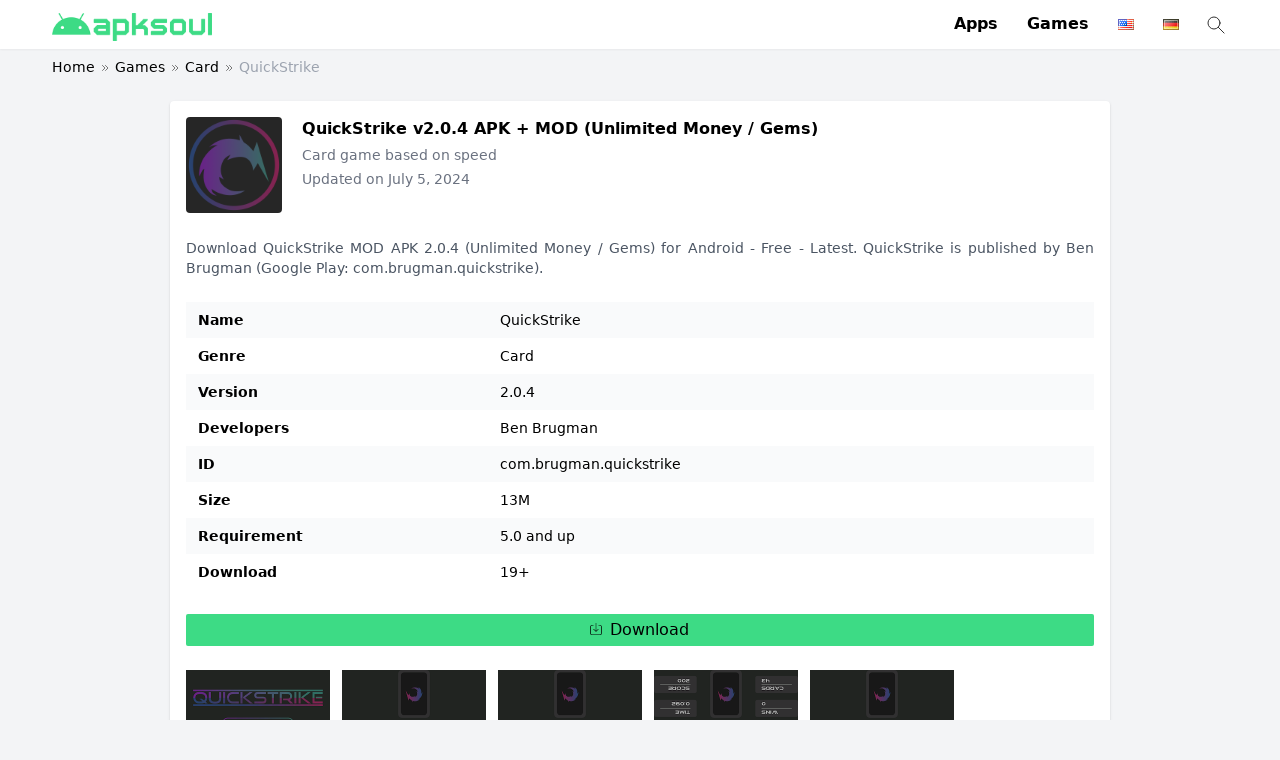

--- FILE ---
content_type: text/html; charset=UTF-8
request_url: https://apksoul.net/quickstrike/
body_size: 19167
content:
<!doctype html>
<html lang="en-US" prefix="og: https://ogp.me/ns#">
<head><meta charset="UTF-8"><script>if(navigator.userAgent.match(/MSIE|Internet Explorer/i)||navigator.userAgent.match(/Trident\/7\..*?rv:11/i)){var href=document.location.href;if(!href.match(/[?&]nowprocket/)){if(href.indexOf("?")==-1){if(href.indexOf("#")==-1){document.location.href=href+"?nowprocket=1"}else{document.location.href=href.replace("#","?nowprocket=1#")}}else{if(href.indexOf("#")==-1){document.location.href=href+"&nowprocket=1"}else{document.location.href=href.replace("#","&nowprocket=1#")}}}}</script><script>class RocketLazyLoadScripts{constructor(e){this.triggerEvents=e,this.eventOptions={passive:!0},this.userEventListener=this.triggerListener.bind(this),this.delayedScripts={normal:[],async:[],defer:[]},this.allJQueries=[]}_addUserInteractionListener(e){this.triggerEvents.forEach((t=>window.addEventListener(t,e.userEventListener,e.eventOptions)))}_removeUserInteractionListener(e){this.triggerEvents.forEach((t=>window.removeEventListener(t,e.userEventListener,e.eventOptions)))}triggerListener(){this._removeUserInteractionListener(this),"loading"===document.readyState?document.addEventListener("DOMContentLoaded",this._loadEverythingNow.bind(this)):this._loadEverythingNow()}async _loadEverythingNow(){this._delayEventListeners(),this._delayJQueryReady(this),this._handleDocumentWrite(),this._registerAllDelayedScripts(),this._preloadAllScripts(),await this._loadScriptsFromList(this.delayedScripts.normal),await this._loadScriptsFromList(this.delayedScripts.defer),await this._loadScriptsFromList(this.delayedScripts.async),await this._triggerDOMContentLoaded(),await this._triggerWindowLoad(),window.dispatchEvent(new Event("rocket-allScriptsLoaded"))}_registerAllDelayedScripts(){document.querySelectorAll("script[type=rocketlazyloadscript]").forEach((e=>{e.hasAttribute("src")?e.hasAttribute("async")&&!1!==e.async?this.delayedScripts.async.push(e):e.hasAttribute("defer")&&!1!==e.defer||"module"===e.getAttribute("data-rocket-type")?this.delayedScripts.defer.push(e):this.delayedScripts.normal.push(e):this.delayedScripts.normal.push(e)}))}async _transformScript(e){return await this._requestAnimFrame(),new Promise((t=>{const n=document.createElement("script");let r;[...e.attributes].forEach((e=>{let t=e.nodeName;"type"!==t&&("data-rocket-type"===t&&(t="type",r=e.nodeValue),n.setAttribute(t,e.nodeValue))})),e.hasAttribute("src")?(n.addEventListener("load",t),n.addEventListener("error",t)):(n.text=e.text,t()),e.parentNode.replaceChild(n,e)}))}async _loadScriptsFromList(e){const t=e.shift();return t?(await this._transformScript(t),this._loadScriptsFromList(e)):Promise.resolve()}_preloadAllScripts(){var e=document.createDocumentFragment();[...this.delayedScripts.normal,...this.delayedScripts.defer,...this.delayedScripts.async].forEach((t=>{const n=t.getAttribute("src");if(n){const t=document.createElement("link");t.href=n,t.rel="preload",t.as="script",e.appendChild(t)}})),document.head.appendChild(e)}_delayEventListeners(){let e={};function t(t,n){!function(t){function n(n){return e[t].eventsToRewrite.indexOf(n)>=0?"rocket-"+n:n}e[t]||(e[t]={originalFunctions:{add:t.addEventListener,remove:t.removeEventListener},eventsToRewrite:[]},t.addEventListener=function(){arguments[0]=n(arguments[0]),e[t].originalFunctions.add.apply(t,arguments)},t.removeEventListener=function(){arguments[0]=n(arguments[0]),e[t].originalFunctions.remove.apply(t,arguments)})}(t),e[t].eventsToRewrite.push(n)}function n(e,t){let n=e[t];Object.defineProperty(e,t,{get:()=>n||function(){},set(r){e["rocket"+t]=n=r}})}t(document,"DOMContentLoaded"),t(window,"DOMContentLoaded"),t(window,"load"),t(window,"pageshow"),t(document,"readystatechange"),n(document,"onreadystatechange"),n(window,"onload"),n(window,"onpageshow")}_delayJQueryReady(e){let t=window.jQuery;Object.defineProperty(window,"jQuery",{get:()=>t,set(n){if(n&&n.fn&&!e.allJQueries.includes(n)){n.fn.ready=n.fn.init.prototype.ready=function(t){e.domReadyFired?t.bind(document)(n):document.addEventListener("rocket-DOMContentLoaded",(()=>t.bind(document)(n)))};const t=n.fn.on;n.fn.on=n.fn.init.prototype.on=function(){if(this[0]===window){function e(e){return e.split(" ").map((e=>"load"===e||0===e.indexOf("load.")?"rocket-jquery-load":e)).join(" ")}"string"==typeof arguments[0]||arguments[0]instanceof String?arguments[0]=e(arguments[0]):"object"==typeof arguments[0]&&Object.keys(arguments[0]).forEach((t=>{delete Object.assign(arguments[0],{[e(t)]:arguments[0][t]})[t]}))}return t.apply(this,arguments),this},e.allJQueries.push(n)}t=n}})}async _triggerDOMContentLoaded(){this.domReadyFired=!0,await this._requestAnimFrame(),document.dispatchEvent(new Event("rocket-DOMContentLoaded")),await this._requestAnimFrame(),window.dispatchEvent(new Event("rocket-DOMContentLoaded")),await this._requestAnimFrame(),document.dispatchEvent(new Event("rocket-readystatechange")),await this._requestAnimFrame(),document.rocketonreadystatechange&&document.rocketonreadystatechange()}async _triggerWindowLoad(){await this._requestAnimFrame(),window.dispatchEvent(new Event("rocket-load")),await this._requestAnimFrame(),window.rocketonload&&window.rocketonload(),await this._requestAnimFrame(),this.allJQueries.forEach((e=>e(window).trigger("rocket-jquery-load"))),window.dispatchEvent(new Event("rocket-pageshow")),await this._requestAnimFrame(),window.rocketonpageshow&&window.rocketonpageshow()}_handleDocumentWrite(){const e=new Map;document.write=document.writeln=function(t){const n=document.currentScript,r=document.createRange(),i=n.parentElement;let o=e.get(n);void 0===o&&(o=n.nextSibling,e.set(n,o));const a=document.createDocumentFragment();r.setStart(a,0),a.appendChild(r.createContextualFragment(t)),i.insertBefore(a,o)}}async _requestAnimFrame(){return new Promise((e=>requestAnimationFrame(e)))}static run(){const e=new RocketLazyLoadScripts(["keydown","mousemove","touchmove","touchstart","touchend","wheel"]);e._addUserInteractionListener(e)}}RocketLazyLoadScripts.run();</script>

    <meta name="viewport" content="width=device-width, initial-scale=1">
    <meta name="referrer" content="no-referrer" />
    
<!-- Search Engine Optimization by Rank Math - https://s.rankmath.com/home -->
<title>QuickStrike (MOD, Unlimited Money / Gems) v2.0.4 APK Download - ApkSoul.net</title><style id="rocket-critical-css">.download-list a.btn .icon{width:18px;line-height:0;vertical-align:middle;height:18px;float:right;position:absolute;right:8px;opacity:1;top:50%;transform:translate(0,-50%);display:none}.download-list a.btn .icon path{fill:#006aff}:root{--primary-color:#3ddb85;--primary-color-900:#064E3B;--primary-color-800:#065F46;--primary-color-700:#047857;--primary-color-600:#059669;--primary-color-500:#10B981;--primary-color-400:#34D399;--primary-color-300:#6EE7B7;--primary-color-200:#A7F3D0;--primary-color-100:#D1FAE5;--primary-color-50:#ECFDF5}ul{list-style-type:disc}.list-lang .lang-item.current-lang a{color:var(--primary-color-700);text-decoration:underline}@media (max-width:1023px){.header-menu-mobile .lang-item{display:none}}*,::after,::before{box-sizing:border-box}html{-moz-tab-size:4;-o-tab-size:4;tab-size:4}html{line-height:1.15;-webkit-text-size-adjust:100%}body{margin:0}body{font-family:system-ui,-apple-system,'Segoe UI',Roboto,Helvetica,Arial,sans-serif,'Apple Color Emoji','Segoe UI Emoji'}table{text-indent:0;border-color:inherit}h1,p{margin:0}ul{list-style:none;margin:0;padding:0}html{font-family:ui-sans-serif,system-ui,-apple-system,BlinkMacSystemFont,"Segoe UI",Roboto,"Helvetica Neue",Arial,"Noto Sans",sans-serif,"Apple Color Emoji","Segoe UI Emoji","Segoe UI Symbol","Noto Color Emoji";line-height:1.5}body{font-family:inherit;line-height:inherit}*,::after,::before{box-sizing:border-box;border-width:0;border-style:solid;border-color:currentColor}img{border-style:solid}table{border-collapse:collapse}h1{font-size:inherit;font-weight:inherit}a{color:inherit;text-decoration:inherit}img,svg{display:block;vertical-align:middle}img{max-width:100%;height:auto}*,::after,::before{--tw-border-opacity:1;border-color:rgba(229,231,235,var(--tw-border-opacity))}.fixed{position:fixed}.bottom-0{bottom:0}.left-0{left:0}.z-50{z-index:50}.m-0{margin:0}.mx-1{margin-left:.25rem;margin-right:.25rem}.mx-auto{margin-left:auto;margin-right:auto}.my-6{margin-top:1.5rem;margin-bottom:1.5rem}.mt-4{margin-top:1rem}.mr-2{margin-right:.5rem}.mb-1{margin-bottom:.25rem}.-mb-1{margin-bottom:-.25rem}.ml-5{margin-left:1.25rem}.block{display:block}.inline-block{display:inline-block}.flex{display:flex}.hidden{display:none}.h-5{height:1.25rem}.h-7{height:1.75rem}.h-24{height:6rem}.h-64{height:16rem}.w-24{width:6rem}.w-auto{width:auto}.w-1\/2{width:50%}.w-full{width:100%}.w-max{width:-webkit-max-content;width:-moz-max-content;width:max-content}.min-w-min{min-width:-webkit-min-content;min-width:-moz-min-content;min-width:min-content}.flex-1{flex:1 1 0%}.flex-grow{flex-grow:1}.list-none{list-style-type:none}.items-center{align-items:center}.justify-between{justify-content:space-between}.space-x-3>:not([hidden])~:not([hidden]){--tw-space-x-reverse:0;margin-right:calc(.75rem * var(--tw-space-x-reverse));margin-left:calc(.75rem * calc(1 - var(--tw-space-x-reverse)))}.space-x-5>:not([hidden])~:not([hidden]){--tw-space-x-reverse:0;margin-right:calc(1.25rem * var(--tw-space-x-reverse));margin-left:calc(1.25rem * calc(1 - var(--tw-space-x-reverse)))}.space-x-6>:not([hidden])~:not([hidden]){--tw-space-x-reverse:0;margin-right:calc(1.5rem * var(--tw-space-x-reverse));margin-left:calc(1.5rem * calc(1 - var(--tw-space-x-reverse)))}.overflow-x-auto{overflow-x:auto}.truncate{overflow:hidden;text-overflow:ellipsis;white-space:nowrap}.break-words{overflow-wrap:break-word}.rounded-sm{border-radius:.125rem}.rounded{border-radius:.25rem}.bg-white{--tw-bg-opacity:1;background-color:rgba(255,255,255,var(--tw-bg-opacity))}.bg-gray-50{--tw-bg-opacity:1;background-color:rgba(249,250,251,var(--tw-bg-opacity))}.bg-gray-100{--tw-bg-opacity:1;background-color:rgba(243,244,246,var(--tw-bg-opacity))}.bg-primary{background-color:var(--primary-color)}.p-0{padding:0}.p-3{padding:.75rem}.p-4{padding:1rem}.px-1{padding-left:.25rem;padding-right:.25rem}.px-3{padding-left:.75rem;padding-right:.75rem}.py-1{padding-top:.25rem;padding-bottom:.25rem}.py-2{padding-top:.5rem;padding-bottom:.5rem}.py-4{padding-top:1rem;padding-bottom:1rem}.pb-2{padding-bottom:.5rem}.text-left{text-align:left}.text-center{text-align:center}.align-baseline{vertical-align:baseline}.align-middle{vertical-align:middle}.text-sm{font-size:.875rem;line-height:1.25rem}.font-semibold{font-weight:600}.leading-none{line-height:1}.leading-loose{line-height:2}.text-gray-400{--tw-text-opacity:1;color:rgba(156,163,175,var(--tw-text-opacity))}.text-gray-500{--tw-text-opacity:1;color:rgba(107,114,128,var(--tw-text-opacity))}.text-gray-600{--tw-text-opacity:1;color:rgba(75,85,99,var(--tw-text-opacity))}.text-gray-950{--tw-text-opacity:1;color:rgba(0,0,0,var(--tw-text-opacity))}*,::after,::before{--tw-shadow:0 0 #0000}.shadow-sm{--tw-shadow:0 1px 2px 0 rgba(0, 0, 0, 0.05);box-shadow:var(--tw-ring-offset-shadow,0 0 #0000),var(--tw-ring-shadow,0 0 #0000),var(--tw-shadow)}.shadow{--tw-shadow:0 1px 3px 0 rgba(0, 0, 0, 0.1),0 1px 2px 0 rgba(0, 0, 0, 0.06);box-shadow:var(--tw-ring-offset-shadow,0 0 #0000),var(--tw-ring-shadow,0 0 #0000),var(--tw-shadow)}.shadow-inner{--tw-shadow:inset 0 2px 4px 0 rgba(0, 0, 0, 0.06);box-shadow:var(--tw-ring-offset-shadow,0 0 #0000),var(--tw-ring-shadow,0 0 #0000),var(--tw-shadow)}*,::after,::before{--tw-ring-inset:var(--tw-empty,);--tw-ring-offset-width:0px;--tw-ring-offset-color:#fff;--tw-ring-color:rgba(128, 181, 255, 0.5);--tw-ring-offset-shadow:0 0 #0000;--tw-ring-shadow:0 0 #0000}.cont{max-width:100%}.line-1{overflow:hidden;text-overflow:ellipsis;display:-webkit-box;-webkit-line-clamp:1;-webkit-box-orient:vertical}@media (min-width:1024px){.cont{width:1024px}.desktophidden{display:none}}@media (min-width:1280px){.cont{width:1200px}}.bg-white{background-color:#fff}p{margin-bottom:.75em}.scroll-bar::-webkit-scrollbar-track{-webkit-box-shadow:inset 0 0 6px rgba(0,0,0,.3);border-radius:5px;background-color:#f5f5f5}.scroll-bar::-webkit-scrollbar{height:6px;background-color:#f5f5f5}.scroll-bar::-webkit-scrollbar-thumb{border-radius:5px;-webkit-box-shadow:inset 0 0 3px rgba(0,0,0,.3);background-color:#999}ul{list-style-type:disc;padding-left:18px}.max-w-screen{max-width:calc(100vw - 1.5rem)}.menu-item a img{display:inline-block}.list-lang .lang-item{display:inline-block}.list-lang .lang-item a{display:flex;flex-direction:row;align-items:center}.list-lang .lang-item a img{margin-right:4px}.stars{--percent:calc(var(--rating) / 5 * 100%);display:inline-block;font-size:18px}.stars::before{content:'★★★★★';letter-spacing:3px;background:linear-gradient(90deg,orange var(--percent),#fff var(--percent));-webkit-background-clip:text;-webkit-text-fill-color:transparent}@media (min-width:1024px){.desktop\:mx-0{margin-left:0;margin-right:0}.desktop\:block{display:block}.desktop\:hidden{display:none}.desktop\:w-1\/3{width:33.333333%}.desktop\:w-4\/5{width:80%}.desktop\:text-justify{text-align:justify}}</style>
<meta name="description" content="Download QuickStrike MOD APK 2.0.4 (Unlimited Money / Gems) for Android - Free - Latest. QuickStrike is published by Ben Brugman (Google Play: com.brugman.quickstrike)."/>
<meta name="robots" content="follow, index, max-snippet:-1, max-video-preview:-1, max-image-preview:large"/>
<link rel="canonical" href="https://apksoul.net/quickstrike/" />
<meta property="og:locale" content="en_US" />
<meta property="og:type" content="article" />
<meta property="og:title" content="QuickStrike - ApkSoul.net" />
<meta property="og:description" content="Download QuickStrike MOD APK 2.0.4 (Unlimited Money / Gems) for Android - Free - Latest. QuickStrike is published by Ben Brugman (Google Play: com.brugman.quickstrike)." />
<meta property="og:url" content="https://apksoul.net/quickstrike/" />
<meta property="og:site_name" content="ApkSoul.net" />
<meta property="article:tag" content="Ben Brugman" />
<meta property="article:section" content="Card" />
<meta property="og:updated_time" content="2024-07-05T08:36:09+00:00" />
<meta property="og:image" content="https://apksoul.net/wp-content/uploads/2021/09/logo-512.png" />
<meta property="og:image:secure_url" content="https://apksoul.net/wp-content/uploads/2021/09/logo-512.png" />
<meta property="og:image:width" content="512" />
<meta property="og:image:height" content="512" />
<meta property="og:image:alt" content="QuickStrike" />
<meta property="og:image:type" content="image/png" />
<meta name="twitter:card" content="summary_large_image" />
<meta name="twitter:title" content="QuickStrike - ApkSoul.net" />
<meta name="twitter:description" content="Download QuickStrike MOD APK 2.0.4 (Unlimited Money / Gems) for Android - Free - Latest. QuickStrike is published by Ben Brugman (Google Play: com.brugman.quickstrike)." />
<meta name="twitter:site" content="@haivu" />
<meta name="twitter:creator" content="@haivu" />
<meta name="twitter:image" content="https://apksoul.net/wp-content/uploads/2021/09/logo-512.png" />
<meta name="twitter:label1" content="Written by" />
<meta name="twitter:data1" content="netpiz_admin" />
<meta name="twitter:label2" content="Time to read" />
<meta name="twitter:data2" content="Less than a minute" />
<!-- /Rank Math WordPress SEO plugin -->

<link rel='dns-prefetch' href='//apksoul.net' />

<link rel="alternate" type="application/rss+xml" title="ApkSoul.net &raquo; Feed" href="https://apksoul.net/feed/" />
<link rel="alternate" type="application/rss+xml" title="ApkSoul.net &raquo; Comments Feed" href="https://apksoul.net/comments/feed/" />
<link rel='preload'  href='https://apksoul.net/wp-includes/css/classic-themes.min.css?ver=6.2.2' data-rocket-async="style" as="style" onload="this.onload=null;this.rel='stylesheet'" type='text/css' media='all' />
<link rel='preload'  href='https://apksoul.net/wp-content/plugins/apk-tools/assets/css/frontend.min.css?ver=6.2.2' data-rocket-async="style" as="style" onload="this.onload=null;this.rel='stylesheet'" type='text/css' media='all' />
<link rel='preload'  href='https://apksoul.net/wp-content/themes/apkcloud-child/style.min.css?ver=1.0.0' data-rocket-async="style" as="style" onload="this.onload=null;this.rel='stylesheet'" type='text/css' media='all' />
<script type="application/ld+json">{"@context":"https:\/\/schema.org","@type":"WebSite","url":"https:\/\/apksoul.net","potentialAction":{"@type":"SearchAction","target":{"@type":"EntryPoint","urlTemplate":"https:\/\/apksoul.net?s={search_term_string}"},"query-input":"required name=search_term_string"}}</script><script type="application/ld+json">{"@context":"https:\/\/schema.org","@type":"SoftwareApplication","mainEntityOfPage":{"@type":"WebPage","@id":"https:\/\/apksoul.net\/quickstrike\/"},"name":"QuickStrike","url":"https:\/\/apksoul.net\/quickstrike\/","headline":"Card game based on speed","description":"QuickStrike - Card game based on speed","softwareVersion":"2.0.4","thumbnailUrl":"https:\/\/lh3.googleusercontent.com\/MU9QdqTG0ETktWcJnT5WWdJxp6L_S8lj39k5ob_4U0rMqzSpP_Ybbs0OTy5wY40Yd9L0","image":"https:\/\/lh3.googleusercontent.com\/TZHyrlVd0YU8Etaq52SDV197QeaeKndtwmLNE2Ov0znJJZ29_2EZGkJMGA6uGEH7_g","applicationCategory":"GameApplication","applicationSubCategory":"Card","fileSize":"13M","operatingSystem":"Android","softwareRequirements":"5.0 and up","datePublished":"2022-11-12 15:41:07","dateModified":"2024-07-05 08:36:09","installUrl":"https:\/\/apksoul.net\/quickstrike\/download\/0","screenshot":{"@type":"ImageObject","url":["https:\/\/lh3.googleusercontent.com\/dxoWuPF5RIkyybr7vEZ_6OlKtF7d_PiwA_GEa1leqk-AWNCmzvgkg4M8qsOAdlkcuoCQ","https:\/\/lh3.googleusercontent.com\/nQE9fedq0M6ndk0kJcPYG0l--lRyztNoGqKhrrjcG-Y8R1mdcqACReI_dZNzttZu6A","https:\/\/lh3.googleusercontent.com\/bSy6_NjBkac6TvI0DZ5XCfoWnW20ouDsI0gsWcBzDR_9i587Wh91fm7EvoYmDL6X-6c","https:\/\/lh3.googleusercontent.com\/DObjN9MUjAak15IItioJJWlkDjJzKl1uZSYix6w6dIksHLRj7dZUbNr7OGx15mBYHN0","https:\/\/lh3.googleusercontent.com\/VxGJ91y8lCbQXKlv32ZSlOF71DErmowI3X3cL50fnQ4o72pmX5fVSfBsXznRSp24eio"]},"publisher":{"@type":"Organization","name":"Ben Brugman"},"offers":{"@type":"Offer","price":"0","priceCurrency":"USD"},"aggregateRating":{"@type":"AggregateRating","ratingValue":"5","reviewCount":"1"},"inLanguage":"en"}</script><link rel="https://api.w.org/" href="https://apksoul.net/wp-json/" /><link rel="alternate" type="application/json" href="https://apksoul.net/wp-json/wp/v2/posts/126611" /><link rel="EditURI" type="application/rsd+xml" title="RSD" href="https://apksoul.net/xmlrpc.php?rsd" />
<link rel="wlwmanifest" type="application/wlwmanifest+xml" href="https://apksoul.net/wp-includes/wlwmanifest.xml" />
<meta name="generator" content="WordPress 6.2.2" />
<link rel='shortlink' href='https://apksoul.net/?p=126611' />
<link rel="alternate" type="application/json+oembed" href="https://apksoul.net/wp-json/oembed/1.0/embed?url=https%3A%2F%2Fapksoul.net%2Fquickstrike%2F" />
<link rel="alternate" type="text/xml+oembed" href="https://apksoul.net/wp-json/oembed/1.0/embed?url=https%3A%2F%2Fapksoul.net%2Fquickstrike%2F&#038;format=xml" />
<meta name="google-site-verification" content="YkpYxcolwaPbYlnWBG4C0eObmAmk4DxZkuYbgJnI_Xc" />
<meta name="yandex-verification" content="9e9d2a962c1403a6" />
<script type="application/ld+json">
{"@context":"http://schema.org",
"@type":"Organization",
"name":"APKSOUL",
"url":"https://apksoul.net/",
"logo":"https://apksoul.net/wp-content/uploads/2021/09/cropped-logo-medium.png",
"sameAs":[
"https://www.facebook.com/Apksoul-265773021985456",
"https://twitter.com/apksoul",
"https://www.youtube.com/channel/UCzBjOz21J-ICwTuNI74zZww/about",
"https://www.pinterest.com/apksoul",
"https://apksoul.tumblr.com/",
"https://www.twitch.tv/modapksoul/about",
"https://tawk.to/apksoul",
"https://www.scoop.it/u/apksoul-best-mod-apk-games",
"https://sites.google.com/view/apksoul",
"https://flipboard.com/@apksoul",
"https://www.behance.net/apksoul/",
"https://www.flickr.com/people/apksoul/",
"https://myspace.com/apksoul",
"https://about.me/apksoul",
"https://www.magcloud.com/user/apksoul"]}
</script><link rel="icon" href="https://apksoul.net/wp-content/uploads/2021/09/cropped-favicon-1-32x32.png" sizes="32x32" />
<link rel="icon" href="https://apksoul.net/wp-content/uploads/2021/09/cropped-favicon-1-192x192.png" sizes="192x192" />
<link rel="apple-touch-icon" href="https://apksoul.net/wp-content/uploads/2021/09/cropped-favicon-1-180x180.png" />
<meta name="msapplication-TileImage" content="https://apksoul.net/wp-content/uploads/2021/09/cropped-favicon-1-270x270.png" />
		<style type="text/css" id="wp-custom-css">
			body > header + div{
	z-index: 10000000000!important
}
#pc {
	min-height: 150px!important;
}
/*.single table + a{
	display: none
}*/
		</style>
		<noscript><style id="rocket-lazyload-nojs-css">.rll-youtube-player, [data-lazy-src]{display:none !important;}</style></noscript><script type="rocketlazyloadscript">
/*! loadCSS rel=preload polyfill. [c]2017 Filament Group, Inc. MIT License */
(function(w){"use strict";if(!w.loadCSS){w.loadCSS=function(){}}
var rp=loadCSS.relpreload={};rp.support=(function(){var ret;try{ret=w.document.createElement("link").relList.supports("preload")}catch(e){ret=!1}
return function(){return ret}})();rp.bindMediaToggle=function(link){var finalMedia=link.media||"all";function enableStylesheet(){link.media=finalMedia}
if(link.addEventListener){link.addEventListener("load",enableStylesheet)}else if(link.attachEvent){link.attachEvent("onload",enableStylesheet)}
setTimeout(function(){link.rel="stylesheet";link.media="only x"});setTimeout(enableStylesheet,3000)};rp.poly=function(){if(rp.support()){return}
var links=w.document.getElementsByTagName("link");for(var i=0;i<links.length;i++){var link=links[i];if(link.rel==="preload"&&link.getAttribute("as")==="style"&&!link.getAttribute("data-loadcss")){link.setAttribute("data-loadcss",!0);rp.bindMediaToggle(link)}}};if(!rp.support()){rp.poly();var run=w.setInterval(rp.poly,500);if(w.addEventListener){w.addEventListener("load",function(){rp.poly();w.clearInterval(run)})}else if(w.attachEvent){w.attachEvent("onload",function(){rp.poly();w.clearInterval(run)})}}
if(typeof exports!=="undefined"){exports.loadCSS=loadCSS}
else{w.loadCSS=loadCSS}}(typeof global!=="undefined"?global:this))
</script></head>

<body class="post-template-default single single-post postid-126611 single-format-standard wp-custom-logo bg-gray-100">

    <header class="shadow-sm bg-white">
        <div class="cont mx-auto flex items-center justify-between p-3">
            <a class="mx-auto desktop:mx-0 hidden desktop:block" href="https://apksoul.net/" title="ApkSoul.net" rel="home" itemprop="url">
                <img width="456" height="80" src="data:image/svg+xml,%3Csvg%20xmlns='http://www.w3.org/2000/svg'%20viewBox='0%200%20456%2080'%3E%3C/svg%3E" class="w-auto h-7 inline-block -mb-1" alt="ApkSoul.net" decoding="async" itemprop="logo" data-lazy-src="https://apksoul.net/wp-content/uploads/2021/09/cropped-logo-medium.png" /><noscript><img width="456" height="80" src="https://apksoul.net/wp-content/uploads/2021/09/cropped-logo-medium.png" class="w-auto h-7 inline-block -mb-1" alt="ApkSoul.net" decoding="async" itemprop="logo" /></noscript>            </a>
            <div class="hidden desktop:block">
                <nav class="inline-block"><ul id="menu-menu-chinh" class="space-x-6 p-0"><li id="menu-item-125" class="menu-item menu-item-type-taxonomy menu-item-object-category menu-item-125 inline-block font-semibold list-none"><a href="https://apksoul.net/category/apps/">Apps</a></li>
<li id="menu-item-3037" class="menu-item menu-item-type-taxonomy menu-item-object-category current-post-ancestor current-menu-parent current-custom-parent menu-item-3037 inline-block font-semibold list-none"><a href="https://apksoul.net/category/games/">Games</a></li>
<li id="menu-item-142" class="desktophidden menu-item menu-item-type-custom menu-item-object-custom menu-item-142 inline-block font-semibold list-none"><a href="/?s=%20">Search</a></li>
<li id="menu-item-61438-en" class="lang-item lang-item-7794 lang-item-en current-lang lang-item-first menu-item menu-item-type-custom menu-item-object-custom menu-item-61438-en inline-block font-semibold list-none"><a href="https://apksoul.net/quickstrike/" hreflang="en-US" lang="en-US"><img src="data:image/svg+xml,%3Csvg%20xmlns='http://www.w3.org/2000/svg'%20viewBox='0%200%2016%2011'%3E%3C/svg%3E" alt="English" width="16" height="11" style="width: 16px; height: 11px;" data-lazy-src="[data-uri]" /><noscript><img src="[data-uri]" alt="English" width="16" height="11" style="width: 16px; height: 11px;" /></noscript></a></li>
<li id="menu-item-61438-de" class="lang-item lang-item-7796 lang-item-de no-translation menu-item menu-item-type-custom menu-item-object-custom menu-item-61438-de inline-block font-semibold list-none"><a href="https://apksoul.net/de/1-best-mod-apk-games-premium-apps-for-android-deutsch/" hreflang="de-DE" lang="de-DE"><img src="data:image/svg+xml,%3Csvg%20xmlns='http://www.w3.org/2000/svg'%20viewBox='0%200%2016%2011'%3E%3C/svg%3E" alt="Deutsch" width="16" height="11" style="width: 16px; height: 11px;" data-lazy-src="[data-uri]" /><noscript><img src="[data-uri]" alt="Deutsch" width="16" height="11" style="width: 16px; height: 11px;" /></noscript></a></li>
</ul></nav>                                    <a href="/?s" class="inline-block align-middle ml-5">
                        <svg role="img" xmlns="http://www.w3.org/2000/svg" width="24px" height="24px" viewBox="0 0 24 24" aria-labelledby="searchIconTitle" stroke="#333" stroke-width="1" stroke-linecap="square" stroke-linejoin="miter" fill="none" color="#333"> <title id="searchIconTitle">Search</title> <path d="M14.4121122,14.4121122 L20,20"/> <circle cx="10" cy="10" r="6"/> </svg>
                    </a>
                            </div>
            <div class="desktop:hidden">
                <div class="line-1 text-sm" aria-label="breadcrumbs"><a href="https://apksoul.net"><img width="456" height="80" src="data:image/svg+xml,%3Csvg%20xmlns='http://www.w3.org/2000/svg'%20viewBox='0%200%20456%2080'%3E%3C/svg%3E" class="w-auto h-5 inline-block" alt="ApkSoul.net" decoding="async" itemprop="logo" data-lazy-src="https://apksoul.net/wp-content/uploads/2021/09/cropped-logo-medium.png" /><noscript><img width="456" height="80" src="https://apksoul.net/wp-content/uploads/2021/09/cropped-logo-medium.png" class="w-auto h-5 inline-block" alt="ApkSoul.net" decoding="async" itemprop="logo" /></noscript></a><svg class="inline-block mx-1" role="img" xmlns="http://www.w3.org/2000/svg" width="12px" height="12px" viewBox="0 0 24 24" aria-labelledby="chevronsRightIconTitle" stroke="#777" stroke-width="2" stroke-linecap="square" stroke-linejoin="miter" fill="none" color="#777"> <title id="chevronsRightIconTitle">Chevrons Right</title> <polyline points="13 7 18 12 13 17 13 17"/> <polyline points="7 7 12 12 7 17 7 17"/> </svg><a href="https://apksoul.net/category/games/">Games</a><svg class="inline-block mx-1" role="img" xmlns="http://www.w3.org/2000/svg" width="12px" height="12px" viewBox="0 0 24 24" aria-labelledby="chevronsRightIconTitle" stroke="#777" stroke-width="2" stroke-linecap="square" stroke-linejoin="miter" fill="none" color="#777"> <title id="chevronsRightIconTitle">Chevrons Right</title> <polyline points="13 7 18 12 13 17 13 17"/> <polyline points="7 7 12 12 7 17 7 17"/> </svg><a href="https://apksoul.net/category/games/card/">Card</a><svg class="inline-block mx-1" role="img" xmlns="http://www.w3.org/2000/svg" width="12px" height="12px" viewBox="0 0 24 24" aria-labelledby="chevronsRightIconTitle" stroke="#777" stroke-width="2" stroke-linecap="square" stroke-linejoin="miter" fill="none" color="#777"> <title id="chevronsRightIconTitle">Chevrons Right</title> <polyline points="13 7 18 12 13 17 13 17"/> <polyline points="7 7 12 12 7 17 7 17"/> </svg><span class="text-gray-400" aria-current="page">QuickStrike</span></div>            </div>
        </div>
    </header>
    <div class="desktop:hidden bg-white fixed left-0 bottom-0 w-full z-50">
        <nav class="header-menu-mobile block"><ul id="menu-menu-chinh-1" class="flex shadow-inner list-none p-0"><li class="menu-item menu-item-type-taxonomy menu-item-object-category menu-item-125 flex-1 text-center truncate line-1 text-sm"><a href="https://apksoul.net/category/apps/" class="block py-4 px-1">Apps</a></li>
<li class="menu-item menu-item-type-taxonomy menu-item-object-category current-post-ancestor current-menu-parent current-custom-parent menu-item-3037 flex-1 text-center truncate line-1 text-sm"><a href="https://apksoul.net/category/games/" class="block py-4 px-1">Games</a></li>
<li class="desktophidden menu-item menu-item-type-custom menu-item-object-custom menu-item-142 flex-1 text-center truncate line-1 text-sm"><a href="/?s=%20" class="block py-4 px-1">Search</a></li>
<li class="lang-item lang-item-7794 lang-item-en current-lang lang-item-first menu-item menu-item-type-custom menu-item-object-custom menu-item-61438-en flex-1 text-center truncate line-1 text-sm"><a href="https://apksoul.net/quickstrike/" class="block py-4 px-1" hreflang="en-US" lang="en-US"><img src="data:image/svg+xml,%3Csvg%20xmlns='http://www.w3.org/2000/svg'%20viewBox='0%200%2016%2011'%3E%3C/svg%3E" alt="English" width="16" height="11" style="width: 16px; height: 11px;" data-lazy-src="[data-uri]" /><noscript><img src="[data-uri]" alt="English" width="16" height="11" style="width: 16px; height: 11px;" /></noscript></a></li>
<li class="lang-item lang-item-7796 lang-item-de no-translation menu-item menu-item-type-custom menu-item-object-custom menu-item-61438-de flex-1 text-center truncate line-1 text-sm"><a href="https://apksoul.net/de/1-best-mod-apk-games-premium-apps-for-android-deutsch/" class="block py-4 px-1" hreflang="de-DE" lang="de-DE"><img src="data:image/svg+xml,%3Csvg%20xmlns='http://www.w3.org/2000/svg'%20viewBox='0%200%2016%2011'%3E%3C/svg%3E" alt="Deutsch" width="16" height="11" style="width: 16px; height: 11px;" data-lazy-src="[data-uri]" /><noscript><img src="[data-uri]" alt="Deutsch" width="16" height="11" style="width: 16px; height: 11px;" /></noscript></a></li>
</ul></nav>    </div>
    <div class="desktop:hidden p-3 overflow-x-auto w-full bg-gray-100"><ul class="list-lang list-none p-0 w-max space-x-3">	<li class="lang-item lang-item-7794 lang-item-en current-lang lang-item-first"><a  lang="en-US" hreflang="en-US" href="https://apksoul.net/quickstrike/"><img src="data:image/svg+xml,%3Csvg%20xmlns='http://www.w3.org/2000/svg'%20viewBox='0%200%2016%2011'%3E%3C/svg%3E" alt="English" width="16" height="11" style="width: 16px; height: 11px;" data-lazy-src="[data-uri]" /><noscript><img src="[data-uri]" alt="English" width="16" height="11" style="width: 16px; height: 11px;" /></noscript><span style="margin-left:0.3em;">English</span></a></li>
	<li class="lang-item lang-item-7796 lang-item-de no-translation"><a  lang="de-DE" hreflang="de-DE" href="https://apksoul.net/de/1-best-mod-apk-games-premium-apps-for-android-deutsch/"><img src="data:image/svg+xml,%3Csvg%20xmlns='http://www.w3.org/2000/svg'%20viewBox='0%200%2016%2011'%3E%3C/svg%3E" alt="Deutsch" width="16" height="11" style="width: 16px; height: 11px;" data-lazy-src="[data-uri]" /><noscript><img src="[data-uri]" alt="Deutsch" width="16" height="11" style="width: 16px; height: 11px;" /></noscript><span style="margin-left:0.3em;">Deutsch</span></a></li>
</ul></div>
    <div id="main-content">    <div class="cont mx-auto py-2 px-3 hidden desktop:block">
        <div class="line-1 text-sm" aria-label="breadcrumbs"><a href="https://apksoul.net">Home</a><svg class="inline-block mx-1" role="img" xmlns="http://www.w3.org/2000/svg" width="12px" height="12px" viewBox="0 0 24 24" aria-labelledby="chevronsRightIconTitle" stroke="#777" stroke-width="2" stroke-linecap="square" stroke-linejoin="miter" fill="none" color="#777"> <title id="chevronsRightIconTitle">Chevrons Right</title> <polyline points="13 7 18 12 13 17 13 17"/> <polyline points="7 7 12 12 7 17 7 17"/> </svg><a href="https://apksoul.net/category/games/">Games</a><svg class="inline-block mx-1" role="img" xmlns="http://www.w3.org/2000/svg" width="12px" height="12px" viewBox="0 0 24 24" aria-labelledby="chevronsRightIconTitle" stroke="#777" stroke-width="2" stroke-linecap="square" stroke-linejoin="miter" fill="none" color="#777"> <title id="chevronsRightIconTitle">Chevrons Right</title> <polyline points="13 7 18 12 13 17 13 17"/> <polyline points="7 7 12 12 7 17 7 17"/> </svg><a href="https://apksoul.net/category/games/card/">Card</a><svg class="inline-block mx-1" role="img" xmlns="http://www.w3.org/2000/svg" width="12px" height="12px" viewBox="0 0 24 24" aria-labelledby="chevronsRightIconTitle" stroke="#777" stroke-width="2" stroke-linecap="square" stroke-linejoin="miter" fill="none" color="#777"> <title id="chevronsRightIconTitle">Chevrons Right</title> <polyline points="13 7 18 12 13 17 13 17"/> <polyline points="7 7 12 12 7 17 7 17"/> </svg><span class="text-gray-400" aria-current="page">QuickStrike</span></div>    </div>
    <main class="cont mx-auto py-4 px-3">
        <div class="mx-auto desktop:w-4/5">
            <div class="bg-white p-4 rounded shadow">
                <div class="pb-2 flex space-x-5">
                    <img src="data:image/svg+xml,%3Csvg%20xmlns='http://www.w3.org/2000/svg'%20viewBox='0%200%2096%2096'%3E%3C/svg%3E" width="96" height="96" class="rounded w-24 h-24" alt="QuickStrike" data-lazy-src="https://lh3.googleusercontent.com/MU9QdqTG0ETktWcJnT5WWdJxp6L_S8lj39k5ob_4U0rMqzSpP_Ybbs0OTy5wY40Yd9L0"/><noscript><img src="https://lh3.googleusercontent.com/MU9QdqTG0ETktWcJnT5WWdJxp6L_S8lj39k5ob_4U0rMqzSpP_Ybbs0OTy5wY40Yd9L0" width="96" height="96" class="rounded w-24 h-24" alt="QuickStrike"/></noscript>                    <div class="flex-grow">
                        <h1 class="font-semibold line-1 mb-1">
                            QuickStrike v2.0.4 APK + MOD (Unlimited Money / Gems)                        </h1>
                        <p class="text-gray-500 text-sm mb-1 line-1">
                            Card game based on speed                        </p>
                        <p class="text-gray-500 text-sm mb-1 line-1">
                            Updated on July 5, 2024                        </p>
                        <div class="text-gray-500 text-sm m-0 line-1">
                            <div class="stars" style="--rating: ;" aria-label="Rating of this product is 2.3 out of 5."></div>
                        </div>
                    </div>
                </div>

                <div class="mt-4 text-sm text-gray-600 desktop:text-justify">
                    Download QuickStrike  MOD APK 2.0.4 (Unlimited Money / Gems) for Android - Free - Latest. QuickStrike is published by Ben Brugman (Google Play: com.brugman.quickstrike).                </div>

                <div class="content desktop:text-justify break-words">
                    <table class="w-full my-6 text-sm"><tbody><tr class="bg-gray-50"><th class="text-left w-1/2 desktop:w-1/3 px-3 py-1 min-w-min">Name</th><td class="line-1 px-3 py-1 leading-loose">QuickStrike</td></tr><tr class=""><th class="text-left w-1/2 desktop:w-1/3 px-3 py-1 min-w-min">Genre</th><td class="line-1 px-3 py-1 leading-loose"><a href="https://apksoul.net/category/games/card/" rel="tag">Card</a></td></tr><tr class="bg-gray-50"><th class="text-left w-1/2 desktop:w-1/3 px-3 py-1 min-w-min">Version</th><td class="line-1 px-3 py-1 leading-loose">2.0.4</td></tr><tr class=""><th class="text-left w-1/2 desktop:w-1/3 px-3 py-1 min-w-min">Developers</th><td class="line-1 px-3 py-1 leading-loose"><a href="https://apksoul.net/tag/ben-brugman/" rel="nofollow">Ben Brugman</a></td></tr><tr class="bg-gray-50"><th class="text-left w-1/2 desktop:w-1/3 px-3 py-1 min-w-min">ID</th><td class="line-1 px-3 py-1 leading-loose">com.brugman.quickstrike</td></tr><tr class=""><th class="text-left w-1/2 desktop:w-1/3 px-3 py-1 min-w-min">Size</th><td class="line-1 px-3 py-1 leading-loose">13M</td></tr><tr class="bg-gray-50"><th class="text-left w-1/2 desktop:w-1/3 px-3 py-1 min-w-min">Requirement</th><td class="line-1 px-3 py-1 leading-loose">5.0 and up</td></tr><tr class=""><th class="text-left w-1/2 desktop:w-1/3 px-3 py-1 min-w-min">Download</th><td class="line-1 px-3 py-1 leading-loose">19+</td></tr></tbody></table><a onclick="ga('send','event','Download Tracking','Buttons','Button on summary',0);" href="#download-block" class="leading-none text-center block rounded-sm py-2 px-3 text-gray-950 bg-primary hover:bg-primary-400"><svg class="inline-block align-baseline mr-2" fill="currentColor" height="12px" viewBox="-10 0 410 410" width="12px" xmlns="http://www.w3.org/2000/svg"><path d="m109.074219 222.367188 78.707031 74c3.851562 3.621093 9.851562 3.621093 13.703125 0l78.707031-74c4.023438-3.78125 4.21875-10.109376.4375-14.132813-3.785156-4.023437-10.113281-4.21875-14.136718-.4375l-61.859376 58.15625v-255.953125c0-5.523438-4.476562-10-10-10-5.523437 0-10 4.476562-10 10v255.953125l-61.859374-58.152344c-4.023438-3.785156-10.351563-3.589843-14.136719.433594-3.78125 4.027344-3.585938 10.355469.4375 14.136719zm0 0"></path><path d="m339.265625 74.300781h-50.707031c-5.523438 0-10 4.476563-10 10 0 5.523438 4.476562 10 10 10h50.707031c16.5625.019531 29.980469 13.4375 30 30v235.699219c-.019531 16.5625-13.4375 29.980469-30 30h-289.265625c-16.5625-.019531-29.980469-13.4375-30-30v-235.699219c.019531-16.5625 13.4375-29.980469 30-30h50.710938c5.519531 0 10-4.476562 10-10 0-5.523437-4.480469-10-10-10h-50.710938c-27.601562.03125-49.96875 22.398438-50 50v235.699219c.03125 27.601562 22.398438 49.96875 50 50h289.265625c27.601563-.03125 49.96875-22.398438 50-50v-235.699219c-.03125-27.601562-22.398437-49.96875-50-50zm0 0"></path></svg>Download</a><div class="my-6 pb-2 overflow-x-auto scroll-bar w-full max-w-screen"><div class="w-max space-x-3"><img class="inline-block h-64" height="256" src="data:image/svg+xml,%3Csvg%20xmlns='http://www.w3.org/2000/svg'%20viewBox='0%200%200%20256'%3E%3C/svg%3E" alt="QuickStrike" data-lazy-src="https://lh3.googleusercontent.com/dxoWuPF5RIkyybr7vEZ_6OlKtF7d_PiwA_GEa1leqk-AWNCmzvgkg4M8qsOAdlkcuoCQ"/><noscript><img class="inline-block h-64" height="256" src="https://lh3.googleusercontent.com/dxoWuPF5RIkyybr7vEZ_6OlKtF7d_PiwA_GEa1leqk-AWNCmzvgkg4M8qsOAdlkcuoCQ" alt="QuickStrike"/></noscript><img class="inline-block h-64" height="256" src="data:image/svg+xml,%3Csvg%20xmlns='http://www.w3.org/2000/svg'%20viewBox='0%200%200%20256'%3E%3C/svg%3E" alt="QuickStrike" data-lazy-src="https://lh3.googleusercontent.com/nQE9fedq0M6ndk0kJcPYG0l--lRyztNoGqKhrrjcG-Y8R1mdcqACReI_dZNzttZu6A"/><noscript><img class="inline-block h-64" height="256" src="https://lh3.googleusercontent.com/nQE9fedq0M6ndk0kJcPYG0l--lRyztNoGqKhrrjcG-Y8R1mdcqACReI_dZNzttZu6A" alt="QuickStrike"/></noscript><img class="inline-block h-64" height="256" src="data:image/svg+xml,%3Csvg%20xmlns='http://www.w3.org/2000/svg'%20viewBox='0%200%200%20256'%3E%3C/svg%3E" alt="QuickStrike" data-lazy-src="https://lh3.googleusercontent.com/bSy6_NjBkac6TvI0DZ5XCfoWnW20ouDsI0gsWcBzDR_9i587Wh91fm7EvoYmDL6X-6c"/><noscript><img class="inline-block h-64" height="256" src="https://lh3.googleusercontent.com/bSy6_NjBkac6TvI0DZ5XCfoWnW20ouDsI0gsWcBzDR_9i587Wh91fm7EvoYmDL6X-6c" alt="QuickStrike"/></noscript><img class="inline-block h-64" height="256" src="data:image/svg+xml,%3Csvg%20xmlns='http://www.w3.org/2000/svg'%20viewBox='0%200%200%20256'%3E%3C/svg%3E" alt="QuickStrike" data-lazy-src="https://lh3.googleusercontent.com/DObjN9MUjAak15IItioJJWlkDjJzKl1uZSYix6w6dIksHLRj7dZUbNr7OGx15mBYHN0"/><noscript><img class="inline-block h-64" height="256" src="https://lh3.googleusercontent.com/DObjN9MUjAak15IItioJJWlkDjJzKl1uZSYix6w6dIksHLRj7dZUbNr7OGx15mBYHN0" alt="QuickStrike"/></noscript><img class="inline-block h-64" height="256" src="data:image/svg+xml,%3Csvg%20xmlns='http://www.w3.org/2000/svg'%20viewBox='0%200%200%20256'%3E%3C/svg%3E" alt="QuickStrike" data-lazy-src="https://lh3.googleusercontent.com/VxGJ91y8lCbQXKlv32ZSlOF71DErmowI3X3cL50fnQ4o72pmX5fVSfBsXznRSp24eio"/><noscript><img class="inline-block h-64" height="256" src="https://lh3.googleusercontent.com/VxGJ91y8lCbQXKlv32ZSlOF71DErmowI3X3cL50fnQ4o72pmX5fVSfBsXznRSp24eio" alt="QuickStrike"/></noscript></div></div><h2>Features MOD APK of QuickStrike</h2>
Download QuickStrike MOD APK with Unlimited Money / Gems.
<h3>MENU MOD</h3>


<ul>
	<li>Unlimited Money.</li>
	<li>Unlimited Gems.</li>
	<li>Unlimited Diamonds.</li>
	<li>Unlocked Characters.</li>
	<li>High Dame.</li>
	<li>Onehit.</li>
	<li>God Mode.</li>
</ul>


<!-- ADS -->


<h2>Install QuickStrike MOD APK</h2>
To download QuickStrike (Unlimited Money / Gems) APK and other applications at ApkSoul.net you should see the instructions below.
<ol>
	<li>You can download it by clicking the download button below the article. Then wait a few seconds for the system to automatically download the QuickStrike MOD APK / DATA file</li>
	<li>To install software anywhere else, you have to enable installation from third-party sources.</li>
	<li>Enable the "Unknown Sources" setting: Go to Menu > Settings > Security > and check for unknown sources so that your phone can install applications from sources other than the Google Play Store.</li>
	<li>Once you have completed the above step, you can go to the "Download" folder in the file manager and click on the downloaded MOD APK file.</li>
</ol>
<p>After the installation is complete, you can open the application and experience as usual.</p>
<p>Note: Before installing the APK MOD, you need to uninstall the original version or another MOD version.</p>
<div class="my-5 italic"><span class="font-semibold text-gray-700">Read more: </span><a class="text-blue hover:underline" href="https://apksoul.net/joy-shan-koe-mee/">Joy Shan Koe Mee</a>, <a class="text-blue hover:underline" href="https://apksoul.net/klondike-solitaire-z/">Klondike Solitaire Z🃏</a>, <a class="text-blue hover:underline" href="https://apksoul.net/classic-solitaire/">Classic Solitaire</a>, <a class="text-blue hover:underline" href="https://apksoul.net/pop-solitaire-3-patti-fate/">Pop Solitaire 3 Patti Fate</a>...</div>
<h2>About QuickStrike</h2><p>With 2 double cards, ie king&#039;s hearts and king&#039;s spades, both cards may be covered with a card from 1 of the players. The player who has no cards as first wins!</p>
<h3>What's new in version 2.0.4</h3>


<!-- ADS -->


<h2>Frequently Asked Questions (FAQ)</h2>
<h3>Q. How to download QuickStrike on ApkSoul.net?</h3>
<p>To download QuickStrike Apk Mod, please click on the download button at the top of the article or at the end of this article. You will then find the Apk file on ApkSoul.net's “Download” page. Follow the necessary instructions and you will download QuickStrike MOD APK (Unlimited Money / Gems) for free.</p>

<p>The installation steps after downloading most game mod apk are the same. Open menu, settings, security and search for unknown sources so your phone can install apps from sources other than Google Play Store, ApkSoul.net. Go to the “Downloads” folder on your device and click on the downloaded file. Then install and launch it on your phone. Wait a moment for the device to install the game mod apk.</p>
<h3>Q. Is it safe to download QuickStrike APK Mod (Unlimited Money / Gems) on ApkSoul.net?</h3>
<p>When the user downloads the Apk file from ApkSoul.net, we will check the relevant APK file on Google Play and let the user download it directly. The games and applications uploaded to our website are safe and harmless to users.</p>
<h3>Q. Why do you need permission to install QuickStrike Mod Hack (Unlimited Money / Gems) ?</h3>
<p>The app needs access to the system on your device. When you install an application, you will be notified of all the permissions required to run the application.</p>
<h2>Overview</h2>
<p>QuickStrike (com.brugman.quickstrike) is a game mod apk on Android, download the latest version of QuickStrike Hack Mod (Unlimited Money / Gems) 2022 for Android. This game mod apk can be played for free and does not require root.</p>

<p>QuickStrike MOD APK (Unlimited Money / Gems) APK + OBB 2022 can be downloaded and installed on your android device with android version 4.1 or higher. Download this game mod apk using your favorite browser and click install to install the game mod apk. Downloading (com.brugman.quickstrike) APK + DATA of QuickStrike (Unlimited Money / Gems) from ApkSoul.net is easier and faster.</p>

<div id="download-block" class="mt-6 download-block">
            <h3 class="text-center text-sm font-semibold mb-3">Download QuickStrike MOD APK  for Android</h3>
        <div class="download-list">
                    <a id="download-0" onclick="ga('send','event','Download Tracking','Buttons','Button redirect to download page',0)" class="btn btn-secondary" href="https://apksoul.net/quickstrike/download/0/">
                QuickStrike v2.0.4 (13M)                <svg class="icon" focusable="false" xmlns="http://www.w3.org/2000/svg" viewBox="0 0 24 24"><path d="M15.5 14h-.79l-.28-.27A6.471 6.471 0 0 0 16 9.5 6.5 6.5 0 1 0 9.5 16c1.61 0 3.09-.59 4.23-1.57l.27.28v.79l5 4.99L20.49 19l-4.99-5zm-6 0C7.01 14 5 11.99 5 9.5S7.01 5 9.5 5 14 7.01 14 9.5 11.99 14 9.5 14z"></path></svg>
            </a>
        	</div>
</div>                </div>
            </div>
        </div>
        <div class="mx-auto desktop:w-4/5 mt-4 desktop:mt-6">
            <div class="bg-white p-4 rounded shadow">
                <h4 class="text-lg font-semibold uppercase mb-5"><span class="border-b-2 border-primary desktop:pb-1">You may also like</span></h4><div class="list-posts grid grid-cols-1 desktop:grid-cols-3 gap-y-2 desktop:gap-2">
<a class="group hover:border-primary border border-transparent rounded-sm p-2 flex space-x-3" href="https://apksoul.net/hand-hand-partner-hand-saudi/" title="Hand, Hand Partner, Hand Saudi" rel="bookmark">
    <img src="data:image/svg+xml,%3Csvg%20xmlns='http://www.w3.org/2000/svg'%20viewBox='0%200%2064%2064'%3E%3C/svg%3E" width="64" height="64" class="rounded w-16 h-16" alt="Hand, Hand Partner, Hand Saudi" data-lazy-src="https://play-lh.googleusercontent.com/wU2DxPaOdRwag7S9UFs9Dy8S8NVjPdjtek6e5wQ8urtIuDRDtZiPA5azgJ9svj7-cPlQ=s64-rw"/><noscript><img src="https://play-lh.googleusercontent.com/wU2DxPaOdRwag7S9UFs9Dy8S8NVjPdjtek6e5wQ8urtIuDRDtZiPA5azgJ9svj7-cPlQ=s64-rw" width="64" height="64" class="rounded w-16 h-16" alt="Hand, Hand Partner, Hand Saudi"/></noscript>    <div class="flex-grow">
        <div class="group-hover:text-primary font-normal -mt-1 mb-1 line-1">
            Hand, Hand Partner, Hand Saudi        </div>
        <p class="text-gray-500 text-sm mb-1 line-1">
            <svg class="inline-block align-baseline -m-0.5 mr-1" role="img" xmlns="http://www.w3.org/2000/svg" width="14px" height="14px" viewBox="0 0 24 24" aria-labelledby="smartphoneIconTitle" stroke="#333" stroke-width="1.5" stroke-linecap="square" stroke-linejoin="miter" fill="none" color="#333"> <title id="smartphoneIconTitle">Smartphone</title> <path stroke-linejoin="round" d="M18,3 L18,21 C18,21.5522847 17.5522847,22 17,22 L7,22 C6.44771525,22 6,21.5522847 6,21 L6,3 C6,2.44771525 6.44771525,2 7,2 L17,2 C17.5522847,2 18,2.44771525 18,3 Z"/> <line x1="11" y1="19" x2="13" y2="19"/> </svg>Unlimited Money / Gems        </p>
        <p class="text-gray-500 text-sm m-0">
            <svg class="inline-block align-baseline fill-current" height="11px" xmlns="http://www.w3.org/2000/svg" viewBox="0 0 576 512"><path d="M567.938 243.908L462.25 85.374A48.003 48.003 0 0 0 422.311 64H153.689a48 48 0 0 0-39.938 21.374L8.062 243.908A47.994 47.994 0 0 0 0 270.533V400c0 26.51 21.49 48 48 48h480c26.51 0 48-21.49 48-48V270.533a47.994 47.994 0 0 0-8.062-26.625zM162.252 128h251.497l85.333 128H376l-32 64H232l-32-64H76.918l85.334-128z"></path></svg>
            24.2.1            <svg class="inline-block align-baseline ml-3" height="12px" viewBox="-10 0 410 410" width="12px" xmlns="http://www.w3.org/2000/svg"><path d="m109.074219 222.367188 78.707031 74c3.851562 3.621093 9.851562 3.621093 13.703125 0l78.707031-74c4.023438-3.78125 4.21875-10.109376.4375-14.132813-3.785156-4.023437-10.113281-4.21875-14.136718-.4375l-61.859376 58.15625v-255.953125c0-5.523438-4.476562-10-10-10-5.523437 0-10 4.476562-10 10v255.953125l-61.859374-58.152344c-4.023438-3.785156-10.351563-3.589843-14.136719.433594-3.78125 4.027344-3.585938 10.355469.4375 14.136719zm0 0"/><path d="m339.265625 74.300781h-50.707031c-5.523438 0-10 4.476563-10 10 0 5.523438 4.476562 10 10 10h50.707031c16.5625.019531 29.980469 13.4375 30 30v235.699219c-.019531 16.5625-13.4375 29.980469-30 30h-289.265625c-16.5625-.019531-29.980469-13.4375-30-30v-235.699219c.019531-16.5625 13.4375-29.980469 30-30h50.710938c5.519531 0 10-4.476562 10-10 0-5.523437-4.480469-10-10-10h-50.710938c-27.601562.03125-49.96875 22.398438-50 50v235.699219c.03125 27.601562 22.398438 49.96875 50 50h289.265625c27.601563-.03125 49.96875-22.398438 50-50v-235.699219c-.03125-27.601562-22.398437-49.96875-50-50zm0 0"/></svg>
            1,000,000+        </p>
    </div>
</a>

<a class="group hover:border-primary border border-transparent rounded-sm p-2 flex space-x-3" href="https://apksoul.net/pyramid-solitaire-premium/" title="Pyramid Solitaire Premium" rel="bookmark">
    <img src="data:image/svg+xml,%3Csvg%20xmlns='http://www.w3.org/2000/svg'%20viewBox='0%200%2064%2064'%3E%3C/svg%3E" width="64" height="64" class="rounded w-16 h-16" alt="Pyramid Solitaire Premium" data-lazy-src="https://lh3.googleusercontent.com/pV25xEEVrhaxmtJcbekCTLfT4CJKr3PlZXwL-QaZ2t2QUfk1R7LzDOLDv1A77qaBYA"/><noscript><img src="https://lh3.googleusercontent.com/pV25xEEVrhaxmtJcbekCTLfT4CJKr3PlZXwL-QaZ2t2QUfk1R7LzDOLDv1A77qaBYA" width="64" height="64" class="rounded w-16 h-16" alt="Pyramid Solitaire Premium"/></noscript>    <div class="flex-grow">
        <div class="group-hover:text-primary font-normal -mt-1 mb-1 line-1">
            Pyramid Solitaire Premium        </div>
        <p class="text-gray-500 text-sm mb-1 line-1">
            <svg class="inline-block align-baseline -m-0.5 mr-1" role="img" xmlns="http://www.w3.org/2000/svg" width="14px" height="14px" viewBox="0 0 24 24" aria-labelledby="smartphoneIconTitle" stroke="#333" stroke-width="1.5" stroke-linecap="square" stroke-linejoin="miter" fill="none" color="#333"> <title id="smartphoneIconTitle">Smartphone</title> <path stroke-linejoin="round" d="M18,3 L18,21 C18,21.5522847 17.5522847,22 17,22 L7,22 C6.44771525,22 6,21.5522847 6,21 L6,3 C6,2.44771525 6.44771525,2 7,2 L17,2 C17.5522847,2 18,2.44771525 18,3 Z"/> <line x1="11" y1="19" x2="13" y2="19"/> </svg>Unlimited Money / Gems        </p>
        <p class="text-gray-500 text-sm m-0">
            <svg class="inline-block align-baseline fill-current" height="11px" xmlns="http://www.w3.org/2000/svg" viewBox="0 0 576 512"><path d="M567.938 243.908L462.25 85.374A48.003 48.003 0 0 0 422.311 64H153.689a48 48 0 0 0-39.938 21.374L8.062 243.908A47.994 47.994 0 0 0 0 270.533V400c0 26.51 21.49 48 48 48h480c26.51 0 48-21.49 48-48V270.533a47.994 47.994 0 0 0-8.062-26.625zM162.252 128h251.497l85.333 128H376l-32 64H232l-32-64H76.918l85.334-128z"></path></svg>
            1.4.0            <svg class="inline-block align-baseline ml-3" height="12px" viewBox="-10 0 410 410" width="12px" xmlns="http://www.w3.org/2000/svg"><path d="m109.074219 222.367188 78.707031 74c3.851562 3.621093 9.851562 3.621093 13.703125 0l78.707031-74c4.023438-3.78125 4.21875-10.109376.4375-14.132813-3.785156-4.023437-10.113281-4.21875-14.136718-.4375l-61.859376 58.15625v-255.953125c0-5.523438-4.476562-10-10-10-5.523437 0-10 4.476562-10 10v255.953125l-61.859374-58.152344c-4.023438-3.785156-10.351563-3.589843-14.136719.433594-3.78125 4.027344-3.585938 10.355469.4375 14.136719zm0 0"/><path d="m339.265625 74.300781h-50.707031c-5.523438 0-10 4.476563-10 10 0 5.523438 4.476562 10 10 10h50.707031c16.5625.019531 29.980469 13.4375 30 30v235.699219c-.019531 16.5625-13.4375 29.980469-30 30h-289.265625c-16.5625-.019531-29.980469-13.4375-30-30v-235.699219c.019531-16.5625 13.4375-29.980469 30-30h50.710938c5.519531 0 10-4.476562 10-10 0-5.523437-4.480469-10-10-10h-50.710938c-27.601562.03125-49.96875 22.398438-50 50v235.699219c.03125 27.601562 22.398438 49.96875 50 50h289.265625c27.601563-.03125 49.96875-22.398438 50-50v-235.699219c-.03125-27.601562-22.398437-49.96875-50-50zm0 0"/></svg>
            100,000+        </p>
    </div>
</a>

<a class="group hover:border-primary border border-transparent rounded-sm p-2 flex space-x-3" href="https://apksoul.net/trpg/" title="TRPG" rel="bookmark">
    <img src="data:image/svg+xml,%3Csvg%20xmlns='http://www.w3.org/2000/svg'%20viewBox='0%200%2064%2064'%3E%3C/svg%3E" width="64" height="64" class="rounded w-16 h-16" alt="TRPG" data-lazy-src="https://play-lh.googleusercontent.com/TK50T3jkDSyYrWbrBTX0cMMvY6CtnUaG9EDpu9VLu8ZWqY-A2NN1nETvb2Ovfl7anvs=s64-rw"/><noscript><img src="https://play-lh.googleusercontent.com/TK50T3jkDSyYrWbrBTX0cMMvY6CtnUaG9EDpu9VLu8ZWqY-A2NN1nETvb2Ovfl7anvs=s64-rw" width="64" height="64" class="rounded w-16 h-16" alt="TRPG"/></noscript>    <div class="flex-grow">
        <div class="group-hover:text-primary font-normal -mt-1 mb-1 line-1">
            TRPG        </div>
        <p class="text-gray-500 text-sm mb-1 line-1">
            <svg class="inline-block align-baseline -m-0.5 mr-1" role="img" xmlns="http://www.w3.org/2000/svg" width="14px" height="14px" viewBox="0 0 24 24" aria-labelledby="smartphoneIconTitle" stroke="#333" stroke-width="1.5" stroke-linecap="square" stroke-linejoin="miter" fill="none" color="#333"> <title id="smartphoneIconTitle">Smartphone</title> <path stroke-linejoin="round" d="M18,3 L18,21 C18,21.5522847 17.5522847,22 17,22 L7,22 C6.44771525,22 6,21.5522847 6,21 L6,3 C6,2.44771525 6.44771525,2 7,2 L17,2 C17.5522847,2 18,2.44771525 18,3 Z"/> <line x1="11" y1="19" x2="13" y2="19"/> </svg>Unlimited Money / Gems        </p>
        <p class="text-gray-500 text-sm m-0">
            <svg class="inline-block align-baseline fill-current" height="11px" xmlns="http://www.w3.org/2000/svg" viewBox="0 0 576 512"><path d="M567.938 243.908L462.25 85.374A48.003 48.003 0 0 0 422.311 64H153.689a48 48 0 0 0-39.938 21.374L8.062 243.908A47.994 47.994 0 0 0 0 270.533V400c0 26.51 21.49 48 48 48h480c26.51 0 48-21.49 48-48V270.533a47.994 47.994 0 0 0-8.062-26.625zM162.252 128h251.497l85.333 128H376l-32 64H232l-32-64H76.918l85.334-128z"></path></svg>
            0.31.0            <svg class="inline-block align-baseline ml-3" height="12px" viewBox="-10 0 410 410" width="12px" xmlns="http://www.w3.org/2000/svg"><path d="m109.074219 222.367188 78.707031 74c3.851562 3.621093 9.851562 3.621093 13.703125 0l78.707031-74c4.023438-3.78125 4.21875-10.109376.4375-14.132813-3.785156-4.023437-10.113281-4.21875-14.136718-.4375l-61.859376 58.15625v-255.953125c0-5.523438-4.476562-10-10-10-5.523437 0-10 4.476562-10 10v255.953125l-61.859374-58.152344c-4.023438-3.785156-10.351563-3.589843-14.136719.433594-3.78125 4.027344-3.585938 10.355469.4375 14.136719zm0 0"/><path d="m339.265625 74.300781h-50.707031c-5.523438 0-10 4.476563-10 10 0 5.523438 4.476562 10 10 10h50.707031c16.5625.019531 29.980469 13.4375 30 30v235.699219c-.019531 16.5625-13.4375 29.980469-30 30h-289.265625c-16.5625-.019531-29.980469-13.4375-30-30v-235.699219c.019531-16.5625 13.4375-29.980469 30-30h50.710938c5.519531 0 10-4.476562 10-10 0-5.523437-4.480469-10-10-10h-50.710938c-27.601562.03125-49.96875 22.398438-50 50v235.699219c.03125 27.601562 22.398438 49.96875 50 50h289.265625c27.601563-.03125 49.96875-22.398438 50-50v-235.699219c-.03125-27.601562-22.398437-49.96875-50-50zm0 0"/></svg>
            100+        </p>
    </div>
</a>

<a class="group hover:border-primary border border-transparent rounded-sm p-2 flex space-x-3" href="https://apksoul.net/crazy-eights-3d/" title="Crazy Eights 3D" rel="bookmark">
    <img src="data:image/svg+xml,%3Csvg%20xmlns='http://www.w3.org/2000/svg'%20viewBox='0%200%2064%2064'%3E%3C/svg%3E" width="64" height="64" class="rounded w-16 h-16" alt="Crazy Eights 3D" data-lazy-src="https://play-lh.googleusercontent.com/8zSFGVpJfiwLvRFMTz6DsfZf1gc6nNwK47e7IRK8Zr8EBflmLvLqDDI-AK9H4vgYqqA1=s64-rw"/><noscript><img src="https://play-lh.googleusercontent.com/8zSFGVpJfiwLvRFMTz6DsfZf1gc6nNwK47e7IRK8Zr8EBflmLvLqDDI-AK9H4vgYqqA1=s64-rw" width="64" height="64" class="rounded w-16 h-16" alt="Crazy Eights 3D"/></noscript>    <div class="flex-grow">
        <div class="group-hover:text-primary font-normal -mt-1 mb-1 line-1">
            Crazy Eights 3D        </div>
        <p class="text-gray-500 text-sm mb-1 line-1">
            <svg class="inline-block align-baseline -m-0.5 mr-1" role="img" xmlns="http://www.w3.org/2000/svg" width="14px" height="14px" viewBox="0 0 24 24" aria-labelledby="smartphoneIconTitle" stroke="#333" stroke-width="1.5" stroke-linecap="square" stroke-linejoin="miter" fill="none" color="#333"> <title id="smartphoneIconTitle">Smartphone</title> <path stroke-linejoin="round" d="M18,3 L18,21 C18,21.5522847 17.5522847,22 17,22 L7,22 C6.44771525,22 6,21.5522847 6,21 L6,3 C6,2.44771525 6.44771525,2 7,2 L17,2 C17.5522847,2 18,2.44771525 18,3 Z"/> <line x1="11" y1="19" x2="13" y2="19"/> </svg>Unlimited Money / Gems        </p>
        <p class="text-gray-500 text-sm m-0">
            <svg class="inline-block align-baseline fill-current" height="11px" xmlns="http://www.w3.org/2000/svg" viewBox="0 0 576 512"><path d="M567.938 243.908L462.25 85.374A48.003 48.003 0 0 0 422.311 64H153.689a48 48 0 0 0-39.938 21.374L8.062 243.908A47.994 47.994 0 0 0 0 270.533V400c0 26.51 21.49 48 48 48h480c26.51 0 48-21.49 48-48V270.533a47.994 47.994 0 0 0-8.062-26.625zM162.252 128h251.497l85.333 128H376l-32 64H232l-32-64H76.918l85.334-128z"></path></svg>
            2.10.22            <svg class="inline-block align-baseline ml-3" height="12px" viewBox="-10 0 410 410" width="12px" xmlns="http://www.w3.org/2000/svg"><path d="m109.074219 222.367188 78.707031 74c3.851562 3.621093 9.851562 3.621093 13.703125 0l78.707031-74c4.023438-3.78125 4.21875-10.109376.4375-14.132813-3.785156-4.023437-10.113281-4.21875-14.136718-.4375l-61.859376 58.15625v-255.953125c0-5.523438-4.476562-10-10-10-5.523437 0-10 4.476562-10 10v255.953125l-61.859374-58.152344c-4.023438-3.785156-10.351563-3.589843-14.136719.433594-3.78125 4.027344-3.585938 10.355469.4375 14.136719zm0 0"/><path d="m339.265625 74.300781h-50.707031c-5.523438 0-10 4.476563-10 10 0 5.523438 4.476562 10 10 10h50.707031c16.5625.019531 29.980469 13.4375 30 30v235.699219c-.019531 16.5625-13.4375 29.980469-30 30h-289.265625c-16.5625-.019531-29.980469-13.4375-30-30v-235.699219c.019531-16.5625 13.4375-29.980469 30-30h50.710938c5.519531 0 10-4.476562 10-10 0-5.523437-4.480469-10-10-10h-50.710938c-27.601562.03125-49.96875 22.398438-50 50v235.699219c.03125 27.601562 22.398438 49.96875 50 50h289.265625c27.601563-.03125 49.96875-22.398438 50-50v-235.699219c-.03125-27.601562-22.398437-49.96875-50-50zm0 0"/></svg>
            1,000,000+        </p>
    </div>
</a>

<a class="group hover:border-primary border border-transparent rounded-sm p-2 flex space-x-3" href="https://apksoul.net/the-horus-heresy-legions/" title="Warhammer Horus Heresy Legions" rel="bookmark">
    <img src="data:image/svg+xml,%3Csvg%20xmlns='http://www.w3.org/2000/svg'%20viewBox='0%200%2064%2064'%3E%3C/svg%3E" width="64" height="64" class="rounded w-16 h-16" alt="Warhammer Horus Heresy Legions" data-lazy-src="https://play-lh.googleusercontent.com/96bhr06NuOTgb3ra8YwmGAHTKfRo0ORen38rBhlYsIFDXXpi09V3ITSMkJp11e3Agw=s64-rw"/><noscript><img src="https://play-lh.googleusercontent.com/96bhr06NuOTgb3ra8YwmGAHTKfRo0ORen38rBhlYsIFDXXpi09V3ITSMkJp11e3Agw=s64-rw" width="64" height="64" class="rounded w-16 h-16" alt="Warhammer Horus Heresy Legions"/></noscript>    <div class="flex-grow">
        <div class="group-hover:text-primary font-normal -mt-1 mb-1 line-1">
            Warhammer Horus Heresy Legions        </div>
        <p class="text-gray-500 text-sm mb-1 line-1">
            <svg class="inline-block align-baseline -m-0.5 mr-1" role="img" xmlns="http://www.w3.org/2000/svg" width="14px" height="14px" viewBox="0 0 24 24" aria-labelledby="smartphoneIconTitle" stroke="#333" stroke-width="1.5" stroke-linecap="square" stroke-linejoin="miter" fill="none" color="#333"> <title id="smartphoneIconTitle">Smartphone</title> <path stroke-linejoin="round" d="M18,3 L18,21 C18,21.5522847 17.5522847,22 17,22 L7,22 C6.44771525,22 6,21.5522847 6,21 L6,3 C6,2.44771525 6.44771525,2 7,2 L17,2 C17.5522847,2 18,2.44771525 18,3 Z"/> <line x1="11" y1="19" x2="13" y2="19"/> </svg>Unlocked        </p>
        <p class="text-gray-500 text-sm m-0">
            <svg class="inline-block align-baseline fill-current" height="11px" xmlns="http://www.w3.org/2000/svg" viewBox="0 0 576 512"><path d="M567.938 243.908L462.25 85.374A48.003 48.003 0 0 0 422.311 64H153.689a48 48 0 0 0-39.938 21.374L8.062 243.908A47.994 47.994 0 0 0 0 270.533V400c0 26.51 21.49 48 48 48h480c26.51 0 48-21.49 48-48V270.533a47.994 47.994 0 0 0-8.062-26.625zM162.252 128h251.497l85.333 128H376l-32 64H232l-32-64H76.918l85.334-128z"></path></svg>
            3.1.3            <svg class="inline-block align-baseline ml-3" height="12px" viewBox="-10 0 410 410" width="12px" xmlns="http://www.w3.org/2000/svg"><path d="m109.074219 222.367188 78.707031 74c3.851562 3.621093 9.851562 3.621093 13.703125 0l78.707031-74c4.023438-3.78125 4.21875-10.109376.4375-14.132813-3.785156-4.023437-10.113281-4.21875-14.136718-.4375l-61.859376 58.15625v-255.953125c0-5.523438-4.476562-10-10-10-5.523437 0-10 4.476562-10 10v255.953125l-61.859374-58.152344c-4.023438-3.785156-10.351563-3.589843-14.136719.433594-3.78125 4.027344-3.585938 10.355469.4375 14.136719zm0 0"/><path d="m339.265625 74.300781h-50.707031c-5.523438 0-10 4.476563-10 10 0 5.523438 4.476562 10 10 10h50.707031c16.5625.019531 29.980469 13.4375 30 30v235.699219c-.019531 16.5625-13.4375 29.980469-30 30h-289.265625c-16.5625-.019531-29.980469-13.4375-30-30v-235.699219c.019531-16.5625 13.4375-29.980469 30-30h50.710938c5.519531 0 10-4.476562 10-10 0-5.523437-4.480469-10-10-10h-50.710938c-27.601562.03125-49.96875 22.398438-50 50v235.699219c.03125 27.601562 22.398438 49.96875 50 50h289.265625c27.601563-.03125 49.96875-22.398438 50-50v-235.699219c-.03125-27.601562-22.398437-49.96875-50-50zm0 0"/></svg>
            1,000,000+        </p>
    </div>
</a>

<a class="group hover:border-primary border border-transparent rounded-sm p-2 flex space-x-3" href="https://apksoul.net/solitaire-card-collection/" title="Solitaire Card Collection" rel="bookmark">
    <img src="data:image/svg+xml,%3Csvg%20xmlns='http://www.w3.org/2000/svg'%20viewBox='0%200%2064%2064'%3E%3C/svg%3E" width="64" height="64" class="rounded w-16 h-16" alt="Solitaire Card Collection" data-lazy-src="https://play-lh.googleusercontent.com/qoHZyrzXTMnDkcuLjicOKtKDN8JWuLCDmnq0ME6xtkN5TF0X7eLXJq2aPeesmxCYrL8=s64-rw"/><noscript><img src="https://play-lh.googleusercontent.com/qoHZyrzXTMnDkcuLjicOKtKDN8JWuLCDmnq0ME6xtkN5TF0X7eLXJq2aPeesmxCYrL8=s64-rw" width="64" height="64" class="rounded w-16 h-16" alt="Solitaire Card Collection"/></noscript>    <div class="flex-grow">
        <div class="group-hover:text-primary font-normal -mt-1 mb-1 line-1">
            Solitaire Card Collection        </div>
        <p class="text-gray-500 text-sm mb-1 line-1">
            <svg class="inline-block align-baseline -m-0.5 mr-1" role="img" xmlns="http://www.w3.org/2000/svg" width="14px" height="14px" viewBox="0 0 24 24" aria-labelledby="smartphoneIconTitle" stroke="#333" stroke-width="1.5" stroke-linecap="square" stroke-linejoin="miter" fill="none" color="#333"> <title id="smartphoneIconTitle">Smartphone</title> <path stroke-linejoin="round" d="M18,3 L18,21 C18,21.5522847 17.5522847,22 17,22 L7,22 C6.44771525,22 6,21.5522847 6,21 L6,3 C6,2.44771525 6.44771525,2 7,2 L17,2 C17.5522847,2 18,2.44771525 18,3 Z"/> <line x1="11" y1="19" x2="13" y2="19"/> </svg>Unlimited Money / Gems        </p>
        <p class="text-gray-500 text-sm m-0">
            <svg class="inline-block align-baseline fill-current" height="11px" xmlns="http://www.w3.org/2000/svg" viewBox="0 0 576 512"><path d="M567.938 243.908L462.25 85.374A48.003 48.003 0 0 0 422.311 64H153.689a48 48 0 0 0-39.938 21.374L8.062 243.908A47.994 47.994 0 0 0 0 270.533V400c0 26.51 21.49 48 48 48h480c26.51 0 48-21.49 48-48V270.533a47.994 47.994 0 0 0-8.062-26.625zM162.252 128h251.497l85.333 128H376l-32 64H232l-32-64H76.918l85.334-128z"></path></svg>
            3.0            <svg class="inline-block align-baseline ml-3" height="12px" viewBox="-10 0 410 410" width="12px" xmlns="http://www.w3.org/2000/svg"><path d="m109.074219 222.367188 78.707031 74c3.851562 3.621093 9.851562 3.621093 13.703125 0l78.707031-74c4.023438-3.78125 4.21875-10.109376.4375-14.132813-3.785156-4.023437-10.113281-4.21875-14.136718-.4375l-61.859376 58.15625v-255.953125c0-5.523438-4.476562-10-10-10-5.523437 0-10 4.476562-10 10v255.953125l-61.859374-58.152344c-4.023438-3.785156-10.351563-3.589843-14.136719.433594-3.78125 4.027344-3.585938 10.355469.4375 14.136719zm0 0"/><path d="m339.265625 74.300781h-50.707031c-5.523438 0-10 4.476563-10 10 0 5.523438 4.476562 10 10 10h50.707031c16.5625.019531 29.980469 13.4375 30 30v235.699219c-.019531 16.5625-13.4375 29.980469-30 30h-289.265625c-16.5625-.019531-29.980469-13.4375-30-30v-235.699219c.019531-16.5625 13.4375-29.980469 30-30h50.710938c5.519531 0 10-4.476562 10-10 0-5.523437-4.480469-10-10-10h-50.710938c-27.601562.03125-49.96875 22.398438-50 50v235.699219c.03125 27.601562 22.398438 49.96875 50 50h289.265625c27.601563-.03125 49.96875-22.398438 50-50v-235.699219c-.03125-27.601562-22.398437-49.96875-50-50zm0 0"/></svg>
            100,000+        </p>
    </div>
</a>

<a class="group hover:border-primary border border-transparent rounded-sm p-2 flex space-x-3" href="https://apksoul.net/ultimate-x-poker-tm-video-poker/" title="Ultimate X Poker™ Video Poker" rel="bookmark">
    <img src="data:image/svg+xml,%3Csvg%20xmlns='http://www.w3.org/2000/svg'%20viewBox='0%200%2064%2064'%3E%3C/svg%3E" width="64" height="64" class="rounded w-16 h-16" alt="Ultimate X Poker™ Video Poker" data-lazy-src="https://play-lh.googleusercontent.com/lrTqvuYOIUBsYy_JOsJJwslpdXxzDQ6EVOP8tW3qtaVspsPmBctQaQch5cpcoI3k88Pj=s64-rw"/><noscript><img src="https://play-lh.googleusercontent.com/lrTqvuYOIUBsYy_JOsJJwslpdXxzDQ6EVOP8tW3qtaVspsPmBctQaQch5cpcoI3k88Pj=s64-rw" width="64" height="64" class="rounded w-16 h-16" alt="Ultimate X Poker™ Video Poker"/></noscript>    <div class="flex-grow">
        <div class="group-hover:text-primary font-normal -mt-1 mb-1 line-1">
            Ultimate X Poker™ Video Poker        </div>
        <p class="text-gray-500 text-sm mb-1 line-1">
            <svg class="inline-block align-baseline -m-0.5 mr-1" role="img" xmlns="http://www.w3.org/2000/svg" width="14px" height="14px" viewBox="0 0 24 24" aria-labelledby="smartphoneIconTitle" stroke="#333" stroke-width="1.5" stroke-linecap="square" stroke-linejoin="miter" fill="none" color="#333"> <title id="smartphoneIconTitle">Smartphone</title> <path stroke-linejoin="round" d="M18,3 L18,21 C18,21.5522847 17.5522847,22 17,22 L7,22 C6.44771525,22 6,21.5522847 6,21 L6,3 C6,2.44771525 6.44771525,2 7,2 L17,2 C17.5522847,2 18,2.44771525 18,3 Z"/> <line x1="11" y1="19" x2="13" y2="19"/> </svg>Unlimited Money / Gems        </p>
        <p class="text-gray-500 text-sm m-0">
            <svg class="inline-block align-baseline fill-current" height="11px" xmlns="http://www.w3.org/2000/svg" viewBox="0 0 576 512"><path d="M567.938 243.908L462.25 85.374A48.003 48.003 0 0 0 422.311 64H153.689a48 48 0 0 0-39.938 21.374L8.062 243.908A47.994 47.994 0 0 0 0 270.533V400c0 26.51 21.49 48 48 48h480c26.51 0 48-21.49 48-48V270.533a47.994 47.994 0 0 0-8.062-26.625zM162.252 128h251.497l85.333 128H376l-32 64H232l-32-64H76.918l85.334-128z"></path></svg>
            1.9.2            <svg class="inline-block align-baseline ml-3" height="12px" viewBox="-10 0 410 410" width="12px" xmlns="http://www.w3.org/2000/svg"><path d="m109.074219 222.367188 78.707031 74c3.851562 3.621093 9.851562 3.621093 13.703125 0l78.707031-74c4.023438-3.78125 4.21875-10.109376.4375-14.132813-3.785156-4.023437-10.113281-4.21875-14.136718-.4375l-61.859376 58.15625v-255.953125c0-5.523438-4.476562-10-10-10-5.523437 0-10 4.476562-10 10v255.953125l-61.859374-58.152344c-4.023438-3.785156-10.351563-3.589843-14.136719.433594-3.78125 4.027344-3.585938 10.355469.4375 14.136719zm0 0"/><path d="m339.265625 74.300781h-50.707031c-5.523438 0-10 4.476563-10 10 0 5.523438 4.476562 10 10 10h50.707031c16.5625.019531 29.980469 13.4375 30 30v235.699219c-.019531 16.5625-13.4375 29.980469-30 30h-289.265625c-16.5625-.019531-29.980469-13.4375-30-30v-235.699219c.019531-16.5625 13.4375-29.980469 30-30h50.710938c5.519531 0 10-4.476562 10-10 0-5.523437-4.480469-10-10-10h-50.710938c-27.601562.03125-49.96875 22.398438-50 50v235.699219c.03125 27.601562 22.398438 49.96875 50 50h289.265625c27.601563-.03125 49.96875-22.398438 50-50v-235.699219c-.03125-27.601562-22.398437-49.96875-50-50zm0 0"/></svg>
            50,000+        </p>
    </div>
</a>

<a class="group hover:border-primary border border-transparent rounded-sm p-2 flex space-x-3" href="https://apksoul.net/solitaire-3d-tripeaks-puzzle/" title="Solitaire 3D - Tripeaks Puzzle" rel="bookmark">
    <img src="data:image/svg+xml,%3Csvg%20xmlns='http://www.w3.org/2000/svg'%20viewBox='0%200%2064%2064'%3E%3C/svg%3E" width="64" height="64" class="rounded w-16 h-16" alt="Solitaire 3D - Tripeaks Puzzle" data-lazy-src="https://play-lh.googleusercontent.com/uN07uPRNeckJ9JPYPb35Aat7xClUaoxj10LSROg2ZpjMp9Ft4Ra-ZJuBLCIpE4qJwMo=s64-rw"/><noscript><img src="https://play-lh.googleusercontent.com/uN07uPRNeckJ9JPYPb35Aat7xClUaoxj10LSROg2ZpjMp9Ft4Ra-ZJuBLCIpE4qJwMo=s64-rw" width="64" height="64" class="rounded w-16 h-16" alt="Solitaire 3D - Tripeaks Puzzle"/></noscript>    <div class="flex-grow">
        <div class="group-hover:text-primary font-normal -mt-1 mb-1 line-1">
            Solitaire 3D - Tripeaks Puzzle        </div>
        <p class="text-gray-500 text-sm mb-1 line-1">
            <svg class="inline-block align-baseline -m-0.5 mr-1" role="img" xmlns="http://www.w3.org/2000/svg" width="14px" height="14px" viewBox="0 0 24 24" aria-labelledby="smartphoneIconTitle" stroke="#333" stroke-width="1.5" stroke-linecap="square" stroke-linejoin="miter" fill="none" color="#333"> <title id="smartphoneIconTitle">Smartphone</title> <path stroke-linejoin="round" d="M18,3 L18,21 C18,21.5522847 17.5522847,22 17,22 L7,22 C6.44771525,22 6,21.5522847 6,21 L6,3 C6,2.44771525 6.44771525,2 7,2 L17,2 C17.5522847,2 18,2.44771525 18,3 Z"/> <line x1="11" y1="19" x2="13" y2="19"/> </svg>Unlimited Money / Gems        </p>
        <p class="text-gray-500 text-sm m-0">
            <svg class="inline-block align-baseline fill-current" height="11px" xmlns="http://www.w3.org/2000/svg" viewBox="0 0 576 512"><path d="M567.938 243.908L462.25 85.374A48.003 48.003 0 0 0 422.311 64H153.689a48 48 0 0 0-39.938 21.374L8.062 243.908A47.994 47.994 0 0 0 0 270.533V400c0 26.51 21.49 48 48 48h480c26.51 0 48-21.49 48-48V270.533a47.994 47.994 0 0 0-8.062-26.625zM162.252 128h251.497l85.333 128H376l-32 64H232l-32-64H76.918l85.334-128z"></path></svg>
            0.57            <svg class="inline-block align-baseline ml-3" height="12px" viewBox="-10 0 410 410" width="12px" xmlns="http://www.w3.org/2000/svg"><path d="m109.074219 222.367188 78.707031 74c3.851562 3.621093 9.851562 3.621093 13.703125 0l78.707031-74c4.023438-3.78125 4.21875-10.109376.4375-14.132813-3.785156-4.023437-10.113281-4.21875-14.136718-.4375l-61.859376 58.15625v-255.953125c0-5.523438-4.476562-10-10-10-5.523437 0-10 4.476562-10 10v255.953125l-61.859374-58.152344c-4.023438-3.785156-10.351563-3.589843-14.136719.433594-3.78125 4.027344-3.585938 10.355469.4375 14.136719zm0 0"/><path d="m339.265625 74.300781h-50.707031c-5.523438 0-10 4.476563-10 10 0 5.523438 4.476562 10 10 10h50.707031c16.5625.019531 29.980469 13.4375 30 30v235.699219c-.019531 16.5625-13.4375 29.980469-30 30h-289.265625c-16.5625-.019531-29.980469-13.4375-30-30v-235.699219c.019531-16.5625 13.4375-29.980469 30-30h50.710938c5.519531 0 10-4.476562 10-10 0-5.523437-4.480469-10-10-10h-50.710938c-27.601562.03125-49.96875 22.398438-50 50v235.699219c.03125 27.601562 22.398438 49.96875 50 50h289.265625c27.601563-.03125 49.96875-22.398438 50-50v-235.699219c-.03125-27.601562-22.398437-49.96875-50-50zm0 0"/></svg>
            100,000+        </p>
    </div>
</a>

<a class="group hover:border-primary border border-transparent rounded-sm p-2 flex space-x-3" href="https://apksoul.net/happy-khaeng-with-slots-dummy/" title="Happy Slots - Dummy, Khaeng" rel="bookmark">
    <img src="data:image/svg+xml,%3Csvg%20xmlns='http://www.w3.org/2000/svg'%20viewBox='0%200%2064%2064'%3E%3C/svg%3E" width="64" height="64" class="rounded w-16 h-16" alt="Happy Slots - Dummy, Khaeng" data-lazy-src="https://play-lh.googleusercontent.com/Yxi0OqdAJAY9z1mWzZgL7v-oAOcAwnD9gBHc0kmnLLwTWQGkZK7EB0SqNGr21CVK0e0=s64-rw"/><noscript><img src="https://play-lh.googleusercontent.com/Yxi0OqdAJAY9z1mWzZgL7v-oAOcAwnD9gBHc0kmnLLwTWQGkZK7EB0SqNGr21CVK0e0=s64-rw" width="64" height="64" class="rounded w-16 h-16" alt="Happy Slots - Dummy, Khaeng"/></noscript>    <div class="flex-grow">
        <div class="group-hover:text-primary font-normal -mt-1 mb-1 line-1">
            Happy Slots - Dummy, Khaeng        </div>
        <p class="text-gray-500 text-sm mb-1 line-1">
            <svg class="inline-block align-baseline -m-0.5 mr-1" role="img" xmlns="http://www.w3.org/2000/svg" width="14px" height="14px" viewBox="0 0 24 24" aria-labelledby="smartphoneIconTitle" stroke="#333" stroke-width="1.5" stroke-linecap="square" stroke-linejoin="miter" fill="none" color="#333"> <title id="smartphoneIconTitle">Smartphone</title> <path stroke-linejoin="round" d="M18,3 L18,21 C18,21.5522847 17.5522847,22 17,22 L7,22 C6.44771525,22 6,21.5522847 6,21 L6,3 C6,2.44771525 6.44771525,2 7,2 L17,2 C17.5522847,2 18,2.44771525 18,3 Z"/> <line x1="11" y1="19" x2="13" y2="19"/> </svg>Unlimited Money / Gems        </p>
        <p class="text-gray-500 text-sm m-0">
            <svg class="inline-block align-baseline fill-current" height="11px" xmlns="http://www.w3.org/2000/svg" viewBox="0 0 576 512"><path d="M567.938 243.908L462.25 85.374A48.003 48.003 0 0 0 422.311 64H153.689a48 48 0 0 0-39.938 21.374L8.062 243.908A47.994 47.994 0 0 0 0 270.533V400c0 26.51 21.49 48 48 48h480c26.51 0 48-21.49 48-48V270.533a47.994 47.994 0 0 0-8.062-26.625zM162.252 128h251.497l85.333 128H376l-32 64H232l-32-64H76.918l85.334-128z"></path></svg>
            1.3.14            <svg class="inline-block align-baseline ml-3" height="12px" viewBox="-10 0 410 410" width="12px" xmlns="http://www.w3.org/2000/svg"><path d="m109.074219 222.367188 78.707031 74c3.851562 3.621093 9.851562 3.621093 13.703125 0l78.707031-74c4.023438-3.78125 4.21875-10.109376.4375-14.132813-3.785156-4.023437-10.113281-4.21875-14.136718-.4375l-61.859376 58.15625v-255.953125c0-5.523438-4.476562-10-10-10-5.523437 0-10 4.476562-10 10v255.953125l-61.859374-58.152344c-4.023438-3.785156-10.351563-3.589843-14.136719.433594-3.78125 4.027344-3.585938 10.355469.4375 14.136719zm0 0"/><path d="m339.265625 74.300781h-50.707031c-5.523438 0-10 4.476563-10 10 0 5.523438 4.476562 10 10 10h50.707031c16.5625.019531 29.980469 13.4375 30 30v235.699219c-.019531 16.5625-13.4375 29.980469-30 30h-289.265625c-16.5625-.019531-29.980469-13.4375-30-30v-235.699219c.019531-16.5625 13.4375-29.980469 30-30h50.710938c5.519531 0 10-4.476562 10-10 0-5.523437-4.480469-10-10-10h-50.710938c-27.601562.03125-49.96875 22.398438-50 50v235.699219c.03125 27.601562 22.398438 49.96875 50 50h289.265625c27.601563-.03125 49.96875-22.398438 50-50v-235.699219c-.03125-27.601562-22.398437-49.96875-50-50zm0 0"/></svg>
            1,000,000+        </p>
    </div>
</a>
</div>            </div>
        </div>
    </main>

</div>
<footer class="pb-12 desktop:pb-0 mt-5 bg-gray-50">
    <div class="cont mx-auto pt-5 px-3 text-center">
        <nav class="block mb-2"><ul id="menu-footer-menu-2" class="space-x-4 p-0"><li id="menu-item-78568" class="menu-item menu-item-type-post_type menu-item-object-post menu-item-78568 inline-block list-none"><a href="https://apksoul.net/cricket-league/">Cricket League</a></li>
<li id="menu-item-78571" class="menu-item menu-item-type-post_type menu-item-object-post menu-item-78571 inline-block list-none"><a href="https://apksoul.net/tales-of-quests/">Life in Adventure</a></li>
<li id="menu-item-78572" class="menu-item menu-item-type-post_type menu-item-object-post menu-item-78572 inline-block list-none"><a href="https://apksoul.net/campground-tycoon/">Camping Tycoon</a></li>
<li id="menu-item-78573" class="menu-item menu-item-type-post_type menu-item-object-post menu-item-78573 inline-block list-none"><a href="https://apksoul.net/cookie-run-kingdom/">Cookie Run</a></li>
<li id="menu-item-78574" class="menu-item menu-item-type-post_type menu-item-object-post menu-item-78574 inline-block list-none"><a href="https://apksoul.net/cats-and-soup/">Cats &#038; Soup</a></li>
<li id="menu-item-78575" class="menu-item menu-item-type-post_type menu-item-object-post menu-item-78575 inline-block list-none"><a href="https://apksoul.net/tradingview-track-all-markets/">TradingView: Track All Markets</a></li>
<li id="menu-item-78576" class="menu-item menu-item-type-post_type menu-item-object-post menu-item-78576 inline-block list-none"><a href="https://apksoul.net/cat-paradise/">Cat Paradise</a></li>
<li id="menu-item-78577" class="menu-item menu-item-type-post_type menu-item-object-post menu-item-78577 inline-block list-none"><a href="https://apksoul.net/fly-corp-airline-manager/">Fly Corp: Airline Manager</a></li>
</ul></nav>        <nav class="inline-block"><ul id="menu-footer-menu" class="space-x-4 p-0"><li id="menu-item-14030" class="menu-item menu-item-type-post_type menu-item-object-page menu-item-14030 inline-block list-none"><a href="https://apksoul.net/sitemap/">Sitemap</a></li>
<li id="menu-item-6040" class="menu-item menu-item-type-post_type menu-item-object-page menu-item-6040 inline-block list-none"><a href="https://apksoul.net/contact/">Contact</a></li>
<li id="menu-item-6043" class="menu-item menu-item-type-post_type menu-item-object-page menu-item-6043 inline-block list-none"><a href="https://apksoul.net/terms-of-use/">Terms of Use</a></li>
<li id="menu-item-6042" class="menu-item menu-item-type-post_type menu-item-object-page menu-item-6042 inline-block list-none"><a href="https://apksoul.net/privacy-policy/">Privacy Policy</a></li>
<li id="menu-item-6041" class="menu-item menu-item-type-post_type menu-item-object-page menu-item-6041 inline-block list-none"><a href="https://apksoul.net/dmca-disclaimer/">DMCA Disclaimer</a></li>
</ul></nav>        <ul class="list-none p-0 m-0 space-x-2 space-y-3">
                        <li class="inline-block">
                <a class="block bg-white border border-color-gray-300 hover:border-color-primary rounded-sm px-3 py-1" href="https://www.facebook.com/Apksoul-265773021985456" title="facebook" rel="nofollow" target="_blank">
                    <i class="fab fa-facebook"></i><span>Facebook</span>
                </a>
            </li>
                                    <li class="inline-block">
                <a class="block bg-white border border-color-gray-300 hover:border-color-primary rounded-sm px-3 py-1" href="https://www.youtube.com/channel/UCzBjOz21J-ICwTuNI74zZww/about" title="facebook" rel="nofollow" target="_blank">
                    <i class="fab fa-facebook"></i><span>Youtube</span>
                </a>
            </li>
                                    <li class="inline-block">
                <a class="block bg-white border border-color-gray-300 hover:border-color-primary rounded-sm px-3 py-1" href="https://twitter.com/apksoul" title="facebook" rel="nofollow" target="_blank">
                    <i class="fab fa-facebook"></i><span>Twitter</span>
                </a>
            </li>
                                                <li class="inline-block">
                <a class="block bg-white border border-color-gray-300 hover:border-color-primary rounded-sm px-3 py-1" href="https://www.pinterest.com/apksoul" title="facebook" rel="nofollow" target="_blank">
                    <i class="fab fa-facebook"></i><span>Pinterest</span>
                </a>
            </li>
                                                <li class="inline-block">
                <a class="block bg-white border border-color-gray-300 hover:border-color-primary rounded-sm px-3 py-1" href="https://www.tiktok.com/@apksoulofficial" title="facebook" rel="nofollow" target="_blank">
                    <i class="fab fa-facebook"></i><span>Tiktok</span>
                </a>
            </li>
                                    <li class="inline-block">
                <a class="block bg-white border border-color-gray-300 hover:border-color-primary rounded-sm px-3 py-1" href="https://t.me/apksoulofficial" title="facebook" rel="nofollow" target="_blank">
                    <i class="fab fa-facebook"></i><span>Telegram</span>
                </a>
            </li>
                    </ul>
        <p class="mt-2 text-sm">
            © 2026 ApkSoul.net        </p>
    </div>
</footer>
<!-- Global site tag (gtag.js) - Google Analytics --> <script type="rocketlazyloadscript" async src="https://www.googletagmanager.com/gtag/js?id=UA-207872149-1"></script> <script type="rocketlazyloadscript"> window.dataLayer = window.dataLayer || []; function gtag(){dataLayer.push(arguments);} gtag('js', new Date()); gtag('config', 'UA-207872149-1'); </script><script type="rocketlazyloadscript" data-rocket-type='text/javascript'>
(function() {
				var expirationDate = new Date();
				expirationDate.setTime( expirationDate.getTime() + 31536000 * 1000 );
				document.cookie = "pll_language=en; expires=" + expirationDate.toUTCString() + "; path=/; secure; SameSite=Lax";
			}());
</script>
<script>window.lazyLoadOptions={elements_selector:"img[data-lazy-src],.rocket-lazyload",data_src:"lazy-src",data_srcset:"lazy-srcset",data_sizes:"lazy-sizes",class_loading:"lazyloading",class_loaded:"lazyloaded",threshold:300,callback_loaded:function(element){if(element.tagName==="IFRAME"&&element.dataset.rocketLazyload=="fitvidscompatible"){if(element.classList.contains("lazyloaded")){if(typeof window.jQuery!="undefined"){if(jQuery.fn.fitVids){jQuery(element).parent().fitVids()}}}}}};window.addEventListener('LazyLoad::Initialized',function(e){var lazyLoadInstance=e.detail.instance;if(window.MutationObserver){var observer=new MutationObserver(function(mutations){var image_count=0;var iframe_count=0;var rocketlazy_count=0;mutations.forEach(function(mutation){for(var i=0;i<mutation.addedNodes.length;i++){if(typeof mutation.addedNodes[i].getElementsByTagName!=='function'){continue}
if(typeof mutation.addedNodes[i].getElementsByClassName!=='function'){continue}
images=mutation.addedNodes[i].getElementsByTagName('img');is_image=mutation.addedNodes[i].tagName=="IMG";iframes=mutation.addedNodes[i].getElementsByTagName('iframe');is_iframe=mutation.addedNodes[i].tagName=="IFRAME";rocket_lazy=mutation.addedNodes[i].getElementsByClassName('rocket-lazyload');image_count+=images.length;iframe_count+=iframes.length;rocketlazy_count+=rocket_lazy.length;if(is_image){image_count+=1}
if(is_iframe){iframe_count+=1}}});if(image_count>0||iframe_count>0||rocketlazy_count>0){lazyLoadInstance.update()}});var b=document.getElementsByTagName("body")[0];var config={childList:!0,subtree:!0};observer.observe(b,config)}},!1)</script><script data-no-minify="1" async src="https://apksoul.net/wp-content/plugins/wp-rocket/assets/js/lazyload/17.5/lazyload.min.js"></script><script type="rocketlazyloadscript">"use strict";var wprRemoveCPCSS=function wprRemoveCPCSS(){var elem;document.querySelector('link[data-rocket-async="style"][rel="preload"]')?setTimeout(wprRemoveCPCSS,200):(elem=document.getElementById("rocket-critical-css"))&&"remove"in elem&&elem.remove()};window.addEventListener?window.addEventListener("load",wprRemoveCPCSS):window.attachEvent&&window.attachEvent("onload",wprRemoveCPCSS);</script><noscript><link rel='stylesheet' id='classic-theme-styles-css' href='https://apksoul.net/wp-includes/css/classic-themes.min.css?ver=6.2.2' type='text/css' media='all' /><link rel='stylesheet' id='apk-tools-css' href='https://apksoul.net/wp-content/plugins/apk-tools/assets/css/frontend.min.css?ver=6.2.2' type='text/css' media='all' /><link rel='stylesheet' id='style-style-css' href='https://apksoul.net/wp-content/themes/apkcloud-child/style.min.css?ver=1.0.0' type='text/css' media='all' /></noscript></body>
</html>
